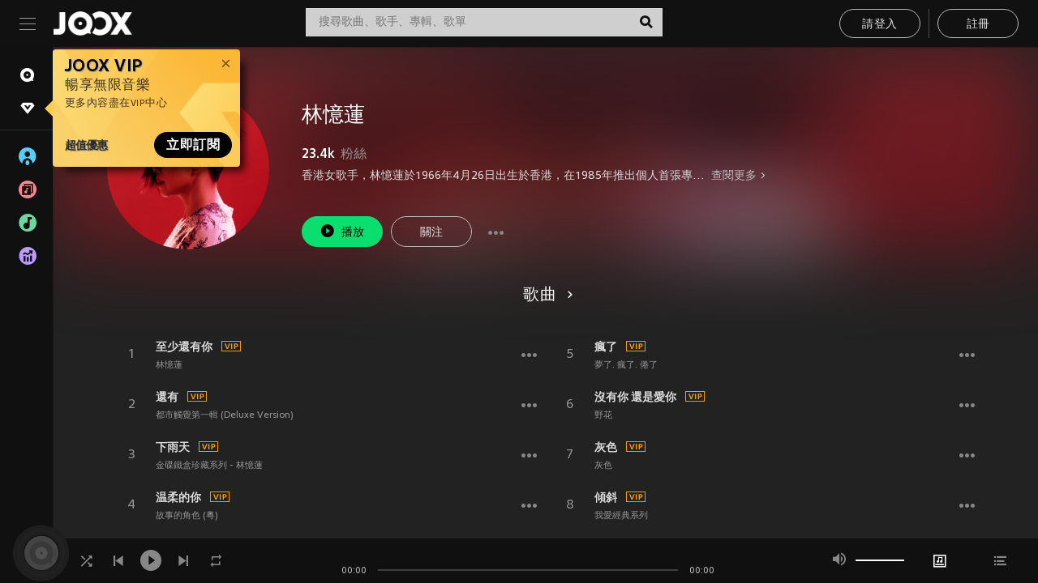

--- FILE ---
content_type: text/html; charset=utf-8
request_url: https://www.joox.com/hk/artist/W4L5PkRKE4zTXHCcDUQPdw==
body_size: 31124
content:
<!DOCTYPE html><html lang="zh-Hant" class="isDesktop"><head><title data-react-helmet="true">JOOX</title><link rel="dns-prefetch" href="https://static.joox.com"/><meta name="robots" content="index,follow"/><meta property="fb:app_id" content="715832828503252"/><meta name="google-site-verification" content="AFxvaw4pL_JpI891g48WyjxZb-IMT32Om60HDmp4H3Q"/><meta name="google-site-verification" content="jEa1xJzY2NY70h_234p8CWtoANSbSPR6kP_ALJ8PGBM"/><meta data-react-helmet="true" property="og:restrictions:country:allowed" content="CN"/><meta data-react-helmet="true" property="og:restrictions:country:allowed" content="TH"/><meta data-react-helmet="true" property="og:restrictions:country:allowed" content="MY"/><meta data-react-helmet="true" property="og:restrictions:country:allowed" content="IN"/><meta data-react-helmet="true" property="og:restrictions:country:allowed" content="ID"/><meta data-react-helmet="true" property="og:restrictions:country:allowed" content="HK"/><meta data-react-helmet="true" property="og:restrictions:country:allowed" content="TW"/><meta data-react-helmet="true" property="og:restrictions:country:allowed" content="MO"/><meta data-react-helmet="true" property="og:restrictions:country:allowed" content="SA"/><meta data-react-helmet="true" property="og:image" content="https://cache.api.joox.com/img/share/aHR0cHM6Ly9pbWFnZS5qb294LmNvbS9KT09YY292ZXIvMC9jZGQ0NGE1ZS1hODFiLTQ2NzItYmFhNy01NjA2N2I3YTJmOWQvMTAwMA==/1.jpg"/><meta data-react-helmet="true" property="og:title" content="JOOX"/><meta data-react-helmet="true" name="twitter:card" content="summary"/><meta data-react-helmet="true" name="twitter:site" content=""/><meta data-react-helmet="true" name="twitter:creator" content=""/><meta data-react-helmet="true" name="apple-mobile-web-app-title" content="JOOX"/><meta data-react-helmet="true" name="apple-mobile-web-app-status-bar-style" content="black"/><meta data-react-helmet="true" property="al:android:app_name" content="JOOX"/><meta data-react-helmet="true" property="al:android:package" content="com.tencent.ibg.joox"/><meta data-react-helmet="true" property="al:android:url" content="wemusic://www.joox.com?page=singer&amp;name=&amp;adtag=&amp;id=47&amp;title=%E6%9E%97%E6%86%B6%E8%93%AE&amp;from=html5page&amp;platform=other&amp;h_channel_main=facebook&amp;h_page_type=artist&amp;h_activity_id=W4L5PkRKE4zTXHCcDUQPdw%3D%3D"/><meta data-react-helmet="true" property="al:ios:app_name" content="JOOX"/><meta data-react-helmet="true" property="al:ios:app_store_id" content="914406371"/><meta data-react-helmet="true" property="al:ios:url" content="wemusic://www.joox.com?page=singer&amp;name=&amp;adtag=&amp;id=47&amp;title=%E6%9E%97%E6%86%B6%E8%93%AE&amp;h_channel_main=facebook&amp;h_page_type=artist&amp;h_activity_id=W4L5PkRKE4zTXHCcDUQPdw%3D%3D"/><link rel="manifest" href="https://static.joox.com/pc/prod/static/manifest_v1.json"/><link rel="shortcut icon" href="https://static.joox.com/pc/prod/static/favicon.ico"/><link rel="icon" sizes="192x192" href="https://static.joox.com/pc/prod/static/di/icons/icon-192x192.png"/><meta name="mobile-web-app-capable" content="yes"/><meta name="theme-color" content="#222222"/><link data-react-helmet="true" rel="canonical" href="https://www.joox.com/hk/artist/W4L5PkRKE4zTXHCcDUQPdw=="/><link data-react-helmet="true" rel="alternate" href="android-app://com.tencent.ibg.joox/wemusic/www.joox.com?page=singer&amp;id=47&amp;title=林憶蓮&amp;h_channel_main=appIndexing&amp;h_page_type=artist"/><link data-react-helmet="true" rel="alternate" href="https://www.joox.com/hk/artist/W4L5PkRKE4zTXHCcDUQPdw==" hrefLang="x-default"/><link data-react-helmet="true" rel="alternate" href="https://www.joox.com/hk/artist/W4L5PkRKE4zTXHCcDUQPdw==" hrefLang="zh-HK"/><link data-react-helmet="true" rel="alternate" href="https://www.joox.com/my-zh_cn/artist/W4L5PkRKE4zTXHCcDUQPdw==" hrefLang="zh-MY"/><link data-react-helmet="true" rel="alternate" href="https://www.joox.com/my-en/artist/W4L5PkRKE4zTXHCcDUQPdw==" hrefLang="en-MY"/><link data-react-helmet="true" rel="alternate" href="https://www.joox.com/my-ms/artist/W4L5PkRKE4zTXHCcDUQPdw==" hrefLang="ms-MY"/><link data-react-helmet="true" rel="alternate" href="https://www.joox.com/id/artist/W4L5PkRKE4zTXHCcDUQPdw==" hrefLang="id"/><link data-react-helmet="true" rel="alternate" href="https://www.joox.com/th/artist/W4L5PkRKE4zTXHCcDUQPdw==" hrefLang="th"/><link data-react-helmet="true" rel="alternate" href="https://www.joox.com/mo/artist/W4L5PkRKE4zTXHCcDUQPdw==" hrefLang="zh-MO"/><link data-react-helmet="true" rel="apple-touch-icon" sizes="192x192" href="https://static.joox.com/pc/prod/static/di/icons/icon-192x192.png"/><link data-react-helmet="true" rel="apple-touch-icon" sizes="512x512" href="https://static.joox.com/pc/prod/static/di/icons/icon-512x512.png"/><link data-react-helmet="true" rel="apple-touch-startup-image" href="https://static.joox.com/pc/prod/static/di/icons/icon-192x192.png"/><link data-react-helmet="true" rel="apple-touch-startup-image" href="https://static.joox.com/pc/prod/static/di/icons/icon-512x512.png" media="(device-width: 414px) and (device-height: 896px) and (-webkit-device-pixel-ratio: 3)"/><link data-react-helmet="true" rel="apple-touch-startup-image" href="https://static.joox.com/pc/prod/static/di/icons/icon-512x512.png" media="(device-width: 414px) and (device-height: 896px) and (-webkit-device-pixel-ratio: 2)"/><link data-react-helmet="true" rel="apple-touch-startup-image" href="https://static.joox.com/pc/prod/static/di/icons/icon-512x512.png" media="(device-width: 375px) and (device-height: 812px) and (-webkit-device-pixel-ratio: 3)"/><link data-react-helmet="true" rel="apple-touch-startup-image" href="https://static.joox.com/pc/prod/static/di/icons/icon-512x512.png" media="(device-width: 414px) and (device-height: 736px) and (-webkit-device-pixel-ratio: 3)"/><link data-react-helmet="true" rel="apple-touch-startup-image" href="https://static.joox.com/pc/prod/static/di/icons/icon-512x512.png" media="(device-width: 375px) and (device-height: 667px) and (-webkit-device-pixel-ratio: 2)"/><link data-react-helmet="true" rel="apple-touch-startup-image" href="https://static.joox.com/pc/prod/static/di/icons/icon-512x512.png" media="(device-width: 1024px) and (device-height: 1366px) and (-webkit-device-pixel-ratio: 2)"/><link data-react-helmet="true" rel="apple-touch-startup-image" href="https://static.joox.com/pc/prod/static/di/icons/icon-512x512.png" media="(device-width: 834px) and (device-height: 1194px) and (-webkit-device-pixel-ratio: 2)"/><link data-react-helmet="true" rel="apple-touch-startup-image" href="https://static.joox.com/pc/prod/static/di/icons/icon-512x512.png" media="(device-width: 834px) and (device-height: 1112px) and (-webkit-device-pixel-ratio: 2)"/><link data-react-helmet="true" rel="apple-touch-startup-image" href="https://static.joox.com/pc/prod/static/di/icons/icon-512x512.png" media="(device-width: 768px) and (device-height: 1024px) and (-webkit-device-pixel-ratio: 2)"/><link data-react-helmet="true" rel="preload" as="image" href="https://image.joox.com/JOOXcover/0/cdd44a5e-a81b-4672-baa7-56067b7a2f9d/300"/><style id="__jsx-2561151309">@font-face{font-family:'jooxInter';src:url(https://static.joox.com/pc/prod/static/fo/jooxInter-v130.eot);src:url(https://static.joox.com/pc/prod/static/fo/jooxInter-v130.eot) format('embedded-opentype'), url(https://static.joox.com/pc/prod/static/fo/jooxInter-v130.ttf) format('truetype'), url(https://static.joox.com/pc/prod/static/fo/jooxInter-v130.woff) format('woff'), url(https://static.joox.com/pc/prod/static/fo/jooxInter-v130.svg) format('svg');font-weight:normal;font-style:normal;font-display:block;}@font-face{font-family:'JOOX';src:url(https://static.joox.com/pc/prod/static/fo/JOOX.woff2) format('woff2'), url(https://static.joox.com/pc/prod/static/fo/JOOX.woff) format('woff');font-weight:400;font-style:normal;font-display:swap;}@font-face{font-family:'JOOX';src:url(https://static.joox.com/pc/prod/static/fo/JOOX-Medium.woff2) format('woff2'), url(https://static.joox.com/pc/prod/static/fo/JOOX-Medium.woff) format('woff');font-weight:500;font-style:bold;font-display:swap;}@font-face{font-family:'JOOX';src:url(https://static.joox.com/pc/prod/static/fo/JOOX-Bold.woff2) format('woff2'), url(https://static.joox.com/pc/prod/static/fo/JOOX-Bold.woff) format('woff');font-weight:700;font-style:bolder;font-display:swap;}@font-face{font-family:'JOOX-Brand';src:url(https://static.joox.com/pc/prod/static/fo/JOOX-Brand-Bold.woff2) format('woff2'), url(https://static.joox.com/pc/prod/static/fo/JOOX-Brand-Bold.woff) format('woff');font-weight:700;font-style:bolder;font-display:swap;}@font-face{font-family:'JOOX-Brand';src:url(https://static.joox.com/pc/prod/static/fo/JOOX-Brand-Regular.woff2) format('woff2'), url(https://static.joox.com/pc/prod/static/fo/JOOX-Brand-Regular.woff) format('woff');font-weight:400;font-style:normal;font-display:swap;}@font-face{font-family:'Pyidaungsu';src:url(https://static.joox.com/pc/prod/static/fo/Pyidaungsu-Regular.woff2) format('woff2'), url(https://static.joox.com/pc/prod/static/fo/Pyidaungsu-Regular.woff) format('woff');font-weight:400;font-style:normal;font-display:swap;}@font-face{font-family:'Pyidaungsu';src:url(https://static.joox.com/pc/prod/static/fo/Pyidaungsu-Bold.woff2) format('woff2'), url(https://static.joox.com/pc/prod/static/fo/Pyidaungsu-Bold.woff) format('woff');font-weight:700;font-style:bold;font-display:swap;}@font-face{font-family:Sukhumvit;src:url(https://static.joox.com/pc/prod/static/fo/sukhumvitreg.eot);src:url(https://static.joox.com/pc/prod/static/fo/sukhumvitreg.eot?) format('embedded-opentype'), url(https://static.joox.com/pc/prod/static/fo/sukhumvitreg.woff) format('woff'), url(https://static.joox.com/pc/prod/static/fo/sukhumvitreg.ttf) format('truetype'), url(https://static.joox.com/pc/prod/static/fo/sukhumvitreg.svg#svgFontName) format('svg');font-weight:400;font-style:normal;font-display:swap;}@font-face{font-family:Sukhumvit;src:url(https://static.joox.com/pc/prod/static/fo/sukhumvitbld.eot);src:url(https://static.joox.com/pc/prod/static/fo/sukhumvitbld.eot?) format('embedded-opentype'), url(https://static.joox.com/pc/prod/static/fo/sukhumvitbld.woff) format('woff'), url(https://static.joox.com/pc/prod/static/fo/sukhumvitbld.ttf) format('truetype'), url(https://static.joox.com/pc/prod/static/fo/sukhumvitbld.svg#svgFontName) format('svg');font-weight:700;font-style:normal;font-display:swap;}@font-face{font-family:'JOOXPlayer';src:url(https://static.joox.com/pc/prod/static/fo/JOOX.woff2) format('woff2'), url(https://static.joox.com/pc/prod/static/fo/JOOX.woff) format('woff');font-weight:400;font-style:normal;font-display:swap;}@font-face{font-family:'JOOXPlayer';src:url(https://static.joox.com/pc/prod/static/fo/JOOX-Medium.woff2) format('woff2'), url(https://static.joox.com/pc/prod/static/fo/JOOX-Medium.woff) format('woff');font-weight:500;font-style:bold;font-display:swap;}@font-face{font-family:'JOOXPlayer';src:url(https://static.joox.com/pc/prod/static/fo/JOOX-Bold.woff2) format('woff2'), url(https://static.joox.com/pc/prod/static/fo/JOOX-Bold.woff) format('woff');font-weight:700;font-style:bolder;font-display:swap;}@font-face{font-family:'jooxPlayerIcon';src:url(https://static.joox.com/pc/prod/static/fo/jooxPlayer.woff2) format('woff2'), url(https://static.joox.com/pc/prod/static/fo/jooxPlayer.woff) format('woff');font-weight:normal;font-style:normal;font-display:block;}@font-face{font-family:'JOOXPlayerSukhumvit';src:url(https://static.joox.com/pc/prod/static/fo/sukhumvitreg.woff2) format('woff2'), url(https://static.joox.com/pc/prod/static/fo/sukhumvitreg.woff) format('woff');font-weight:400;font-style:normal;}@font-face{font-family:'JOOXPlayerSukhumvit';src:url(https://static.joox.com/pc/prod/static/fo/sukhumvitbld.woff2) format('woff2'), url(https://static.joox.com/pc/prod/static/fo/sukhumvitbld.woff) format('woff');font-weight:700;font-style:normal;}.icon{font-family:'jooxInter' !important;speak:none;font-style:normal;font-weight:normal;font-variant:normal;text-transform:none;line-height:1;-webkit-font-smoothing:antialiased;-moz-osx-font-smoothing:grayscale;}</style><style id="__jsx-2865570372">#nprogress{pointer-events:none;}#nprogress .bar{background:#00ff77;position:fixed;z-index:9999;top:0;left:0;width:100%;height:2px;}#nprogress .peg{display:block;position:absolute;right:0;width:100px;height:100%;box-shadow:0 0 10px #29d,0 0 5px #29d;opacity:1;-webkit-transform:rotate(3deg) translate(0px,-4px);-ms-transform:rotate(3deg) translate(0px,-4px);-webkit-transform:rotate(3deg) translate(0px,-4px);-ms-transform:rotate(3deg) translate(0px,-4px);transform:rotate(3deg) translate(0px,-4px);}#nprogress .spinner{display:block;position:fixed;z-index:9999;top:15px;right:15px;}#nprogress .spinner-icon{width:18px;height:18px;box-sizing:border-box;border:solid 2px transparent;border-top-color:#29d;border-left-color:#29d;border-radius:50%;-webkit-animation:nprogress-spinner 400ms linear infinite;-webkit-animation:nprogress-spinner 400ms linear infinite;animation:nprogress-spinner 400ms linear infinite;}.nprogress-custom-parent{overflow:hidden;position:relative;}.nprogress-custom-parent #nprogress .spinner,.nprogress-custom-parent #nprogress .bar{position:absolute;}@-webkit-keyframes nprogress-spinner{0%{-webkit-transform:rotate(0deg);}100%{-webkit-transform:rotate(360deg);}}@-webkit-keyframes nprogress-spinner{0%{-webkit-transform:rotate(0deg);-ms-transform:rotate(0deg);transform:rotate(0deg);}100%{-webkit-transform:rotate(360deg);-ms-transform:rotate(360deg);transform:rotate(360deg);}}@keyframes nprogress-spinner{0%{-webkit-transform:rotate(0deg);-ms-transform:rotate(0deg);transform:rotate(0deg);}100%{-webkit-transform:rotate(360deg);-ms-transform:rotate(360deg);transform:rotate(360deg);}}</style><style id="__jsx-2288571016">.TopSnackBar.jsx-2288571016{width:100%;}.TopSnackBar-active.jsx-2288571016{-webkit-transition:all 400ms cubic-bezier(0.4,0,0.6,1);transition:all 400ms cubic-bezier(0.4,0,0.6,1);}.TopSnackBar-enter.jsx-2288571016{opacity:0.5;-webkit-transform:translate3d(calc(100% + 568px),0,0);-ms-transform:translate3d(calc(100% + 568px),0,0);transform:translate3d(calc(100% + 568px),0,0);}</style><style id="__jsx-2210511138">.Search.jsx-2210511138{position:relative;max-width:440px;width:100%;margin:0 20px;}.inputSearch.jsx-2210511138{background:rgba(255,255,255,0.8);display:block;height:35px;width:100%;border:0;padding:0 55px 0 15px;padding-right:40px;font-size: 0.875rem ;;color:#4a4a4a;text-align:left;outline:none;position:relative;border:1px solid rgba(255,255,255,0.1);}.inputSearch.jsx-2210511138:focus{outline:none;border:1px solid #09de6e;}.btnSearch.jsx-2210511138{display:block;background:transparent;position:absolute;border:0;top:-1px;right:0;width:40px;height:35px;outline:none;padding:2px 0 0;color:#111111;text-align:center;line-height:30px;;}.icon.jsx-2210511138{font-size: 1.25rem ;;vertical-align:middle;}.btnLogin > div{margin-left:6px;}.autoSuggest.jsx-2210511138{display:block;font-size: 0.8125rem ;;background-color:#000;box-shadow:0 6px 9px 0 rgba(0,0,0,0.5);width:100%;height:380px;position:absolute;top:35px;z-index:10;}</style><style id="__jsx-436437380">.scrollarea-content{margin:0;padding:0;overflow:hidden;position:relative;}.scrollarea-content:focus{outline:0;}.scrollarea{position:relative;overflow:hidden;}.scrollarea .scrollbar-container{position:absolute;background:none;opacity:0;z-index:0;-webkit-transition:opacity 200ms ease;transition:opacity 200ms ease;}.scrollarea .scrollbar-container.vertical{width:8px;height:100%;right:0;top:0;background-color:transparent;opacity:0;padding:0;z-index:10;}.scrollarea .scrollbar-container.vertical .scrollbar{width:6px;height:20px;background:#333333;margin-left:0;border-radius:8px;}.scrollarea:hover .scrollbar-container{opacity:1;}</style><style id="__jsx-2607319108">.MainBtnWrap.jsx-2607319108{display:inline-block;}.mainButton.jsx-2607319108{display:inline-block;background:#09de6e;font-size: 0.875rem ;;color:#000;font-weight:500;line-height:1.8;-webkit-letter-spacing:0.41px;-moz-letter-spacing:0.41px;-ms-letter-spacing:0.41px;letter-spacing:0.41px;text-align:center;min-width:100px;height:38px;border:1px solid #09de6e;border-radius:20px;padding:7px 20px 5px;cursor:pointer;outline:none;-webkit-transition:all 0.35s;transition:all 0.35s;white-space:pre;}.isMobile .mainButton.jsx-2607319108{font-size: 1rem ;;height:40px;padding:4px 20px;line-height:33px;}.isDesktop .mainButton.jsx-2607319108:hover{background:#53e89a;border-color:#53e89a;}.secondary.jsx-2607319108{background:transparent;border-color:#bcbcbc;color:#e5e5e5;}.isDesktop .mainButton.secondary.jsx-2607319108:hover{background:#fff;border-color:#fff;color:#000;}.isMobile .mainButton.secondary.jsx-2607319108{line-height:34px;}.isMobile .mainButton.secondary.active.jsx-2607319108{border-color:#fff;color:#fff;}.tertiary.jsx-2607319108{background:#fff;border-color:#fff;color:#000;}.isDesktop .mainButton.tertiary.jsx-2607319108:hover{background:transparent;border-color:#fff;color:#e5e5e5;}.isMobile .mainButton.tertiary.jsx-2607319108{line-height:34px;}.isMobile .mainButton.tertiary.active.jsx-2607319108{background:#fff;border-color:#fff;color:#000;}.warning.jsx-2607319108{border-color:#f00;background:#f00;}.isDesktop .mainButton.warning.jsx-2607319108:hover{background:#b30000;border-color:#b30000;}.mainButton.loading.jsx-2607319108{pointer-events:none;color:#555;}.mainButton.jsx-2607319108 .icon{font-size: 1.4em ;;vertical-align:middle;position:relative;top:-2px;margin-right:3px;}.mainButton.jsx-2607319108 .icon--download{top:0;margin-right:3px;}.isMobile .mainButton.jsx-2607319108 .icon{font-size: 1.2em ;;}.mainButton[disabled].jsx-2607319108,.mainButton[disabled].jsx-2607319108:hover{background:#9e9e9e !important;cursor:default !important;border-color:#bcbcbc !important;}.isMobile .mainButton.jsx-2607319108 img{position:relative;top:-1px;}.isDesktop .MainBtnWrap.jsx-2607319108 img{text-align:center;width:30px;position:relative;top:-1px;margin-left:5px;}.mainLayoutSize.jsx-2607319108{height:36px;line-height:1.75;}</style><style id="__jsx-2200604574">.btnClose.jsx-2200604574{position:absolute;right:10px;top:10px;background:transparent;border:0;outline:0;color:#a6a6a6;cursor:pointer;font-size: 1.3em ;;padding:0;}.btnClose.jsx-2200604574:hover{color:#fff;}</style><style id="__jsx-2151956263">.MainHeader.jsx-2151956263{background-color:#111111;box-shadow:0 1px 1px 0 rgba(0,0,0,0.2);height:58px;padding:10px 24px;display:-webkit-box;display:-webkit-flex;display:-ms-flexbox;display:flex;-webkit-flex-direction:row;-ms-flex-direction:row;flex-direction:row;-webkit-box-pack:justify;-webkit-justify-content:space-between;-ms-flex-pack:justify;justify-content:space-between;}.MainHeader.jsx-2151956263>div.jsx-2151956263{display:-webkit-box;display:-webkit-flex;display:-ms-flexbox;display:flex;-webkit-align-items:center;-webkit-box-align:center;-ms-flex-align:center;align-items:center;}.logo.jsx-2151956263 a.jsx-2151956263{display:block;height:100%;}.logo.jsx-2151956263{display:block;width:100px;height:30px;background-image:url(https://static.joox.com/pc/prod/static/di/MainHeader/joox-logo01.png);background-repeat:no-repeat;background-size:contain;background-position:center;}.logo.jsx-2151956263 span.jsx-2151956263{display:block;
    text-indent: 1000em;
    white-space: nowrap;
    overflow: hidden;
  ;}.btnMenu.jsx-2151956263{background:transparent;border:0;position:relative;display:block;width:20px;height:15px;margin-right:20px;padding:0;position:relative;top:0;outline:none;cursor:pointer;}@media (max-width:1399px){.btnMenu.btnMenuLg.jsx-2151956263{display:none;}}@media (min-width:1400px){.btnMenu.btnMenuSm.jsx-2151956263{display:none;}}.onPress.jsx-2151956263{-webkit-transform:translate3d(0,0,0);-ms-transform:translate3d(0,0,0);transform:translate3d(0,0,0);}.onPress.jsx-2151956263:after{content:'';display:block;position:absolute;width:100%;height:100%;top:0;left:0;pointer-events:none;background-image:radial-gradient( circle, #fff 10%, transparent 10.01% );background-repeat:no-repeat;background-position:50%;-webkit-transform:scale(14,14);-ms-transform:scale(14,14);transform:scale(14,14);opacity:0;-webkit-transition:-webkit-transform 0.3s, opacity 1s;-webkit-transition:transform 0.3s, opacity 1s;transition:transform 0.3s, opacity 1s;}.onPress.jsx-2151956263:active.jsx-2151956263:after{-webkit-transform:scale(0,0);-ms-transform:scale(0,0);transform:scale(0,0);opacity:0.15;-webkit-transition:0s;transition:0s;}.btnMenu.jsx-2151956263>span.jsx-2151956263{background:#9b9b9b;display:block;position:absolute;z-index:2;width:20px;height:1px;-webkit-transition:0.4s;transition:0.4s;}.btnMenu.jsx-2151956263 .one.jsx-2151956263{top:0;}.btnMenu.jsx-2151956263 .two.jsx-2151956263{top:7px;}.btnMenu.jsx-2151956263 .three.jsx-2151956263{top:14px;}.user.jsx-2151956263{position:relative;border-left:1px solid #4a4a4a;padding-left:20px;padding-right:45px;max-width:220px;width:100%;margin-left:10px;}@media (max-width:600px){.user.jsx-2151956263{max-width:100%;}}.user.jsx-2151956263 a.jsx-2151956263{display:block;color:#bcbcbc;}.user.jsx-2151956263 a.jsx-2151956263:hover{color:#fff;}.avatarWrap.jsx-2151956263{cursor:pointer;}.user.jsx-2151956263 .rezyImageFrame{width:32px;height:32px;display:inline-block;vertical-align:middle;margin-right:10px;}.user.jsx-2151956263 .avatar{width:32px;height:32px;display:inline-block;border-radius:50%;min-width:32px;}.user.jsx-2151956263 img.status.jsx-2151956263{position:absolute;right:52px;top:16px;}.name.jsx-2151956263{display:inline-block;
    white-space: nowrap;
    overflow: hidden;
    text-overflow: ellipsis;
  ;max-width:80px;margin-right:5px;vertical-align:middle;line-height:38px;}@media (max-width:600px){.avatar.jsx-2151956263{display:none;}.user.jsx-2151956263 .rezyImageFrame{display:none;}}.status.jsx-2151956263{max-width:20px;vertical-align:middle;}.user.jsx-2151956263 img.status.vvip.jsx-2151956263{top:10px;}.btnUserCollapsed.jsx-2151956263{font-size: 0.9375rem ;;display:inline-block;background:transparent;color:#fff;line-height:0;border:0;outline:none;cursor:pointer;padding:12px 15px;position:absolute;top:0;right:0;}.nav.jsx-2151956263{margin-left:15px;}.btnLogin.jsx-2151956263 small.jsx-2151956263{font-size: 1em ;;margin:0 10px;}.btnLogin.jsx-2151956263 .MainBtnWrap + .MainBtnWrap{border-left:1px solid #4a4a4a;padding-left:10px;margin-left:10px;}.btnLogin.jsx-2151956263 .registerBtn{border:none;padding:unset;}.btnLogin.jsx-2151956263 a.jsx-2151956263{-webkit-text-decoration:underline;text-decoration:underline;display:inline-block;}.NewYear2021 .MainHeader.jsx-2151956263{background-image:url(https://static.joox.com/pc/prod/static/di/theme/newyear2021/img_desktop.jpg);background-repeat:no-repeat;background-position:center;}.MainHeader.jsx-2151956263 .btn--upload{margin-right:12px;padding:7px 12px 5px;display:-webkit-inline-box;display:-webkit-inline-flex;display:-ms-inline-flexbox;display:inline-flex;-webkit-align-items:center;-webkit-box-align:center;-ms-flex-align:center;align-items:center;}.MainHeader.jsx-2151956263 .btn--upload .icon--add-to-queue{font-size:1.1em;top:-2px;}.MainHeader.jsx-2151956263 .btn--download{padding:7px 12px 5px;border-color:#09de6e;color:#09de6e;margin-left:12px;}.MainHeader.jsx-2151956263 .btn--download .icon--add-to-queue{font-size:1em;top:-1px;left:-1px;}</style><style id="__jsx-3495596807">button.useApp.useApp.jsx-3495596807{background-color:#09de6e;font-size: 0.8125rem ;;color:#111;font-weight:600;text-transform:uppercase;text-align:center;line-height:1.8;width:auto;height:28px;padding:0 12px;border-radius:20px;position:relative;top:50%;right:8px;-webkit-transform:translateY(-50%);-ms-transform:translateY(-50%);transform:translateY(-50%);-webkit-animation:bgEffect-jsx-3495596807 1.8s ease-in-out infinite;animation:bgEffect-jsx-3495596807 1.8s ease-in-out infinite;}.MainBtnWrap .useApp{background-color:#09de6e;color:#111;-webkit-animation:bgEffect-jsx-3495596807 1.8s ease-in-out infinite;animation:bgEffect-jsx-3495596807 1.8s ease-in-out infinite;}@-webkit-keyframes bgEffect-jsx-3495596807{0%,100%{background:rgba(69,222,110,0.9);box-shadow:0 0 0 #09de6e;}50%{background:rgba(69,222,110,1);text-shadow:1px 1px 3px rgba(255,255,255,0.8), -1px -1px 3px rgba(255,255,255,0.8);box-shadow:0 0 6px 1px #09de6e;}}@keyframes bgEffect-jsx-3495596807{0%,100%{background:rgba(69,222,110,0.9);box-shadow:0 0 0 #09de6e;}50%{background:rgba(69,222,110,1);text-shadow:1px 1px 3px rgba(255,255,255,0.8), -1px -1px 3px rgba(255,255,255,0.8);box-shadow:0 0 6px 1px #09de6e;}}</style><style id="__jsx-2658589646">.NavItems.jsx-2658589646{display:block;position:relative;margin:10px 0;}.NavItems.jsx-2658589646 a.jsx-2658589646{display:block;position:relative;font-size: 0.875rem ;;font-weight:700;-webkit-letter-spacing:0.35px;-moz-letter-spacing:0.35px;-ms-letter-spacing:0.35px;letter-spacing:0.35px;text-transform:uppercase;color:#fff;width:100%;z-index:5;padding:8px 0 4px 35px;min-height:31px;line-height:1.2;}.NavItems.jsx-2658589646:hover a.jsx-2658589646,.NavItems.active.jsx-2658589646 a.jsx-2658589646{color:#09de6e;}.NavItems.jsx-2658589646:hover.jsx-2658589646::before,.NavItems.active.jsx-2658589646::before{content:'';width:3px;height:22px;background:#09de6e;position:absolute;top:4px;left:-22px;z-index:2;-webkit-transition:background .2s;transition:background .2s;}.icon.jsx-2658589646{font-size: 1.7em ;;position:absolute;left:0;top:3px;}.NavItems.jsx-2658589646 a.jsx-2658589646:hover .title.jsx-2658589646{display:block;}.title.jsx-2658589646{display:none;position:absolute;left:34px;top:2px;background-color:#ffffff;border-radius:1px;height:25px;opacity:0.8;padding:2px 7px;line-height:25px;color:#000;white-space:nowrap;}.showTooltip.jsx-2658589646 .NavItems.user.jsx-2658589646 a.jsx-2658589646 .title.jsx-2658589646,.showTooltip.jsx-2658589646 .NavItems.vip.jsx-2658589646 a.jsx-2658589646 .title.jsx-2658589646{display:none;}</style><style id="__jsx-1863094431">.BrowseTitle.jsx-1863094431{font-size: 0.75rem ;;font-weight:500;line-height:2.1;color:#bcbcbc;}.BrowseItems.jsx-1863094431{position:relative;display:-webkit-box;display:-webkit-flex;display:-ms-flexbox;display:flex;margin:17px 0;-webkit-flex-direction:column;-ms-flex-direction:column;flex-direction:column;}.BrowseItems.isMinified.jsx-1863094431:first-child{margin-top:10px;}.BrowseItems.jsx-1863094431 a.jsx-1863094431{position:relative;z-index:5;display:-webkit-box;display:-webkit-flex;display:-ms-flexbox;display:flex;-webkit-align-items:center;-webkit-box-align:center;-ms-flex-align:center;align-items:center;position:relative;color:#bcbcbc;-webkit-transition:color .2s;transition:color .2s;}.BrowseItems.jsx-1863094431 .icon.jsx-1863094431{font-size: 1.875rem ;;width:24px;height:24px;margin-right:15px;display:-webkit-box;display:-webkit-flex;display:-ms-flexbox;display:flex;-webkit-align-items:center;-webkit-box-align:center;-ms-flex-align:center;align-items:center;-webkit-box-pack:center;-webkit-justify-content:center;-ms-flex-pack:center;justify-content:center;}.BrowseItems.jsx-1863094431 .Artists.jsx-1863094431:before{color:#56cef8;}.BrowseItems.jsx-1863094431 .Albums.jsx-1863094431:before{color:#fd8791;}.BrowseItems.jsx-1863094431 .Playlists.jsx-1863094431:before{color:#6cd7a1;}.BrowseItems.jsx-1863094431 .Charts.jsx-1863094431:before{color:#ba9cfc;}.BrowseItems.jsx-1863094431 .Radio.jsx-1863094431:before{color:#fec18c;}.BrowseItems.jsx-1863094431 .Video.jsx-1863094431:before{color:#ef3c5a;}.BrowseItems.jsx-1863094431 .MusicColumn.jsx-1863094431{background-color:#646464;font-size: 0.75rem ;;}.BrowseItems.jsx-1863094431 .icon.jsx-1863094431:before{display:block;font-style:normal !important;}.name.jsx-1863094431{font-size: 0.875rem ;;line-height:1.4;margin-top:1px;}.isMinified.jsx-1863094431 .name.jsx-1863094431{display:none;position:absolute;left:34px;top:0;background-color:#ffffff;border-radius:1px;height:25px;opacity:0.8;padding:2px 7px;line-height:25px;color:#000;white-space:nowrap;}.BrowseItems.isMinified.jsx-1863094431 a.jsx-1863094431:hover .name.jsx-1863094431{display:block;}.BrowseItems.jsx-1863094431:hover a.jsx-1863094431,.BrowseItems.active.jsx-1863094431 a.jsx-1863094431{color:#09de6e;position:relative;}.BrowseItems.jsx-1863094431:hover.jsx-1863094431::before,.BrowseItems.active.jsx-1863094431::before{content:'';width:3px;height:22px;background:#09de6e;position:absolute;top:1px;left:-22px;z-index:2;-webkit-transition:background .2s;transition:background .2s;}</style><style id="__jsx-289687628">button.jsx-289687628{background:transparent;border:0;outline:0;padding:0;color:#bcbcbc;display:block;width:100%;cursor:pointer;text-align:left;position:relative;}.isMobile button.jsx-289687628{color:#fff;}button.jsx-289687628:focus{outline:none;border:none;}a.jsx-289687628{position:relative;display:block;cursor:pointer;}.isMobile a.jsx-289687628{color:#fff;height:40px;line-height:40px;}.isDesktop a.jsx-289687628:hover{color:#fff;}.lang.jsx-289687628 i.jsx-289687628,button.jsx-289687628 i.jsx-289687628{position:absolute;right:0;-webkit-transition:all 0.5s;transition:all 0.5s;}li.jsx-289687628 .lang.jsx-289687628 i.jsx-289687628{top:4px;}.isMobile a.jsx-289687628 i.jsx-289687628,.isMobile button.jsx-289687628 i.jsx-289687628{top:1px;}.isMobile li.jsx-289687628 .current.jsx-289687628 i.jsx-289687628{top:10px;}button.current.jsx-289687628{cursor:default;}.collapsed.jsx-289687628{-webkit-transform:rotate(180deg);-ms-transform:rotate(180deg);transform:rotate(180deg);}.lang.jsx-289687628{font-size: 0.8125rem ;;}.lang.jsx-289687628 i.jsx-289687628{display:none;font-size: 1.2em ;;}.current.jsx-289687628 i.jsx-289687628{display:block;}span.jsx-289687628{float:right;}.isDesktop .current.jsx-289687628:hover{color:#53e89a;-webkit-transition:color .2s;transition:color .2s;}.current.jsx-289687628,.isMobile .current.jsx-289687628{color:#09de6e;}.isMobile .current.jsx-289687628{margin-right:25px;}ul.jsx-289687628{position:relative;background:#000;padding:15px 20px 5px 35px;width:calc(100% + 45px);left:-25px;right:-25px;margin-top:10px;}.isMobile ul.jsx-289687628{margin-top:5px;}li.jsx-289687628{margin-bottom:10px;}</style><style id="__jsx-3398449099">.AboutJoox.jsx-3398449099{color:#ccc;margin:15px 0;-webkit-transition:color .2s;transition:color .2s;}.About.jsx-3398449099{font-size: 0.875rem ;;line-height:2;}.About.jsx-3398449099 .Items.jsx-3398449099{margin:10px 0;}.About.jsx-3398449099 .Items.jsx-3398449099 a.jsx-3398449099{color:#bcbcbc;cursor:pointer;}.About.jsx-3398449099 .Items.jsx-3398449099 .Ln.jsx-3398449099{float:right;color:#09de6e;}.About.jsx-3398449099 .Items.jsx-3398449099:hover,.About.jsx-3398449099 .Items.jsx-3398449099 a.jsx-3398449099:hover{color:#fff;}.Social.jsx-3398449099{margin-top:20px;}.Social.jsx-3398449099 .Items.jsx-3398449099{font-size: 1.375rem ;;color:#bcbcbc;margin-right:16px;-webkit-transition:color .2s;transition:color .2s;}.Social.jsx-3398449099 .Items.jsx-3398449099:hover{color:#fff;}.Social.jsx-3398449099 .Items.jsx-3398449099 .icon--youtube.jsx-3398449099{font-size: 1.5rem ;;}</style><style id="__jsx-2041756047">.TermCopyright.jsx-2041756047{font-size: 0.75rem ;;color:#b5b5b5;line-height:1.6;}.TermCopyright.jsx-2041756047 a.jsx-2041756047{color:#959595;-webkit-transition:color .2s;transition:color .2s;}.Terms.jsx-2041756047{margin-bottom:15px;}.Terms.jsx-2041756047 a.jsx-2041756047{display:block;margin-right:10px;}.Terms.jsx-2041756047 a.jsx-2041756047:hover{color:#fff;}.Copyright.jsx-2041756047{margin-bottom:15px;}</style><style id="__jsx-2260554912">.CustomScrollbars{position:relative;width:100%;overflow:auto;}.CustomScrollbars::-webkit-scrollbar{width:6px;height:6px;}.CustomScrollbars::-webkit-scrollbar-track{background:rgba(0,0,0,0.1);border-radius:6px;}.CustomScrollbars::-webkit-scrollbar-thumb{background:#333333;border-radius:6px;}.CustomScrollbars::-webkit-scrollbar-thumb:hover{background:#555;}</style><style id="__jsx-751721742">.MainSidebar.jsx-751721742{width:220px;}.MainSidebar.jsx-751721742 .Box.jsx-751721742{padding:10px 20px 0 22px;border-bottom:1px solid rgba(151,151,151,0.2);margin-bottom:10px;}.MainSidebar.jsx-751721742 .Box.jsx-751721742:nth-last-child(1){border-bottom:0;}.smCollapsed .MainSidebar.jsx-751721742 .ScrollbarsCustom-Track{display:none;}</style><style id="__jsx-1025655564">.NavItems.jsx-1025655564{display:block;position:relative;margin:10px 0;}.NavItems.jsx-1025655564 a.jsx-1025655564{display:block;position:relative;font-size: 0.875rem ;;font-weight:700;-webkit-letter-spacing:0.35px;-moz-letter-spacing:0.35px;-ms-letter-spacing:0.35px;letter-spacing:0.35px;text-transform:uppercase;color:#fff;width:100%;z-index:5;padding:0;min-height:31px;line-height:1.2;}.NavItems.jsx-1025655564:hover a.jsx-1025655564,.NavItems.active.jsx-1025655564 a.jsx-1025655564{color:#09de6e;}.NavItems.jsx-1025655564:hover.jsx-1025655564::before,.NavItems.active.jsx-1025655564::before{content:'';width:3px;height:22px;background:#09de6e;position:absolute;top:4px;left:-22px;z-index:2;-webkit-transition:background .2s;transition:background .2s;}.icon.jsx-1025655564{font-size: 1.7em ;;position:absolute;left:0;top:3px;}.NavItems.jsx-1025655564 a.jsx-1025655564:hover .title.jsx-1025655564{display:block;}.title.jsx-1025655564{display:none;position:absolute;left:34px;top:2px;background-color:#ffffff;border-radius:1px;height:25px;opacity:0.8;padding:2px 7px;line-height:25px;color:#000;white-space:nowrap;}.showTooltip.jsx-1025655564 .NavItems.user.jsx-1025655564 a.jsx-1025655564 .title.jsx-1025655564,.showTooltip.jsx-1025655564 .NavItems.vip.jsx-1025655564 a.jsx-1025655564 .title.jsx-1025655564{display:none;}</style><style id="__jsx-280012110">.MiniSidebar.jsx-280012110{width:65px;}.MiniSidebar.jsx-280012110 .Box.jsx-280012110{padding:10px 0 0 22px;border-bottom:1px solid rgba(151,151,151,0.2);}.MiniSidebar.jsx-280012110 .Box.jsx-280012110:nth-last-child(1){border-bottom:0;}</style><style id="__jsx-341176200">.rezyImageFrame.jsx-341176200{font-size:0;height:100%;}</style><style id="__jsx-489341288">button.jsx-489341288{color:#878787;background:transparent;outline:none;border:none;cursor:pointer;display:inline-block;padding:0;text-align:center;-webkit-transition:color .2s;transition:color .2s;width:40px;height:40px;position:relative;}button.jsx-489341288:hover{color:#fff;}button.nohover.jsx-489341288:hover{color:#878787;}button.jsx-489341288:disabled{cursor:default;}.active.jsx-489341288{color:#fff !important;}.active.jsx-489341288:disabled{color:#3f3f3f !important;}button.jsx-489341288:focus{outline:none;border:none;}i.jsx-489341288{font-size: 2em ;;vertical-align:middle;}button.jsx-489341288 .icon--pause1{color:#fff;}button.jsx-489341288:disabled{color:#3f3f3f;;}</style><style id="__jsx-2380132195">.BtnIconWrap.jsx-2380132195{display:inline-block;position:relative;}.moreBubble.jsx-2380132195{background:#fff;position:absolute;left: 0; top: 40px; width:195px;padding:15px;z-index:10;}.BtnIconWrap.jsx-2380132195 .icon--share{position:relative;top:2px;}</style><style id="__jsx-231771041">.TopSectionProfile.jsx-231771041{display:-webkit-box;display:-webkit-flex;display:-ms-flexbox;display:flex;margin-top:30px;}.ImageColumn.jsx-231771041{max-width:200px;-webkit-flex:0 0 200px;-ms-flex:0 0 200px;flex:0 0 200px;}.imgWrap.jsx-231771041{position:relative;border-radius:50%;overflow:hidden;}.imgWrap.jsx-231771041:before{content:'';display:block;padding-top:100%;}.imgWrap.jsx-231771041 img{object-fit:cover;position:absolute;top:0;left:0;width:100%;height:100%;}.DetailColumn.jsx-231771041{padding-left:40px;}.DetailColumnHeader.jsx-231771041{margin-bottom:5px;}.DetailColumnHeader.jsx-231771041 .title.jsx-231771041{font-size: 1.625rem ;;font-weight:500;}.DetailColumnContent.jsx-231771041{font-size: 0.875rem ;;line-height:1.6;margin-bottom:30px;}.DetailColumnButtons.jsx-231771041 .MainBtnWrap{margin-right:10px;}</style><style id="__jsx-1801409474">.SectionWrap.jsx-1801409474{margin-bottom:40px;}.isMobile .mobileScrollRow.jsx-1801409474 .row{overflow-x:scroll;overflow-y:hidden;display:-webkit-box;display:-webkit-flex;display:-ms-flexbox;display:flex;-webkit-flex-wrap:nowrap;-ms-flex-wrap:nowrap;flex-wrap:nowrap;}.isMobile .mobileScrollRow.jsx-1801409474 .col{max-width:40%;-webkit-flex:0 0 40%;-ms-flex:0 0 40%;flex:0 0 40%;}</style><style id="__jsx-3590354699">.subTitle.jsx-3590354699{font-size: 1rem ;;color:#959595;font-weight:500;}.isMobile .subTitle.jsx-3590354699{font-size: 0.875rem ;;}.subTitle.jsx-3590354699 b.jsx-3590354699{color:#fff;font-weight:500;margin-right:3px;}.readMore.jsx-3590354699{display:inline-block;color:#bcbcbc;cursor:pointer;-webkit-transition:color .2s;transition:color .2s;position:relative;top:-8px;margin-left:5px;}.readMore.jsx-3590354699:hover,.readMore.jsx-3590354699:focus{color:#fff;}.readMore.jsx-3590354699 i.jsx-3590354699{font-size: 0.625rem ;;}.description.jsx-3590354699{display:inline-block;
    white-space: nowrap;
    overflow: hidden;
    text-overflow: ellipsis;
  ;max-width:500px;color:#dcdbdb;}@media (max-width:1023px){.description.jsx-3590354699{max-width:420px;}}.allTracks.jsx-3590354699{font-size: 1.375rem ;;font-weight:500;text-align:center;line-height:1.7;display:block;color:#fff;-webkit-letter-spacing:0.82px;-moz-letter-spacing:0.82px;-ms-letter-spacing:0.82px;letter-spacing:0.82px;margin:25px 0 0;width:100%;}.allTracks.jsx-3590354699 i.jsx-3590354699{font-size: 0.8em ;;vertical-align:-1px;}</style><style id="__jsx-3682409712">.DescItem.jsx-3682409712 a{color:#959595;font-size: 0.8125rem ;;height:100%;display:inline-block;}.isDesktop .DescItem.jsx-3682409712 a:hover{color:#fff;}.isMobile .DescItem.jsx-3682409712 a{line-height:2;}.sectionTitle.jsx-3682409712{margin:25px 0;}.title.jsx-3682409712{font-size: 1.25rem ;;font-weight:500;text-align:center;line-height:1.7;display:block;color:#fff;-webkit-letter-spacing:0.82px;-moz-letter-spacing:0.82px;-ms-letter-spacing:0.82px;letter-spacing:0.82px;-webkit-transition:color 0.35s;transition:color 0.35s;margin:0;}.isMobile .sectionTitle.jsx-3682409712{margin:0 0 20px;}.small.jsx-3682409712{font-size: 0.875rem ;;margin:10px 0;}.sectionTitle.jsx-3682409712>span.jsx-3682409712,.sectionTitle.jsx-3682409712>a.jsx-3682409712{text-transform:none;color:#fff;}.icon.jsx-3682409712{font-size: 0.6em ;;position:relative;left:10px;top:-1px;-webkit-transition:all 0.3s linear;transition:all 0.3s linear;}.isDesktop .sectionTitle.jsx-3682409712 a.jsx-3682409712:hover{color:#09de6e;}.isDesktop .sectionTitle.jsx-3682409712 a.jsx-3682409712:hover .icon.jsx-3682409712{left:15px;color:#09de6e;}.subTitle.jsx-3682409712{font-size: 0.8125rem ;;display:block;color:#bcbcbc;-webkit-letter-spacing:0;-moz-letter-spacing:0;-ms-letter-spacing:0;letter-spacing:0;margin:5px 0;position:relative;text-align:center;}.subTitle.jsx-3682409712 a{color:#bcbcbc;-webkit-transition:color .2s;transition:color .2s;}.isDesktop .subTitle.jsx-3682409712 a.jsx-3682409712:hover{color:#fff;}</style><style id="__jsx-504643907">.isMobile .subTitle.jsx-504643907{padding:5px 20px 0;margin-top:0;}.subTitle.collapsed.jsx-504643907{max-width:690px;padding:5px 50px 0 20px;overflow:hidden;
    white-space: nowrap;
    overflow: hidden;
    text-overflow: ellipsis;
  ;}.lang-en .subTitle.collapsed.jsx-504643907{max-width:660px;padding:5px 80px 0 20px;}.isMobile .subTitle.collapsed.jsx-504643907{padding:5px 70px 0 20px;}.isMobile .lang-en .subTitle.collapsed.jsx-504643907{padding:5px 95px 0 20px;}.readMore.jsx-504643907{font-size: 1em ;;display:inline-block;cursor:pointer;color:#bcbcbc;-webkit-transition:color .2s;transition:color .2s;}.collapsed.jsx-504643907 .readMore.jsx-504643907{position:absolute;right:0;bottom:0;}.isMobile .collapsed.jsx-504643907 .readMore.jsx-504643907{right:15px;bottom:3px;}.isDesktop .readMore.jsx-504643907:hover,.isDesktop .readMore.jsx-504643907:focus{color:#fff;}.readMore.jsx-504643907 i.jsx-504643907{font-size: 0.625rem ;;position:static;}</style><style id="__jsx-1439626454">.SongListCount.jsx-1439626454{text-align:center;}.bars.jsx-1439626454{width:18px;position:relative;margin:10px auto 0;}.bar.jsx-1439626454{background:#fff;bottom:0;height:30px;position:absolute;width:3px;-webkit-animation:sound-jsx-1439626454 0ms -800ms linear infinite alternate;animation:sound-jsx-1439626454 0ms -800ms linear infinite alternate;}@-webkit-keyframes sound-jsx-1439626454{0%{opacity:0.35;height:3px;}100%{opacity:1;height:13px;}}@keyframes sound-jsx-1439626454{0%{opacity:0.35;height:3px;}100%{opacity:1;height:13px;}}.bar.jsx-1439626454:nth-child(1){left:1px;-webkit-animation-duration:474ms;animation-duration:474ms;}.bar.jsx-1439626454:nth-child(2){left:5px;-webkit-animation-duration:433ms;animation-duration:433ms;}.bar.jsx-1439626454:nth-child(3){left:9px;-webkit-animation-duration:407ms;animation-duration:407ms;}.bar.jsx-1439626454:nth-child(4){left:13px;-webkit-animation-duration:458ms;animation-duration:458ms;}.isDesktop .SongListItem:hover .bars.jsx-1439626454,.isDesktop .SongListItem:hover .count.jsx-1439626454{display:none;}.btnPlay.jsx-1439626454,.btnPause.jsx-1439626454{display:none;-webkit-animation:fadein-jsx-1439626454 1s;animation:fadein-jsx-1439626454 1s;}@-webkit-keyframes fadein-jsx-1439626454{from{opacity:0;}to{opacity:1;}}@keyframes fadein-jsx-1439626454{from{opacity:0;}to{opacity:1;}}.isDesktop .SongListItem:hover .btnPlay.jsx-1439626454,.isDesktop .SongListItem:hover .btnPause.jsx-1439626454{display:block;}.isDesktop .SongListItem.disabled:hover .btnPlay.jsx-1439626454,.isDesktop .SongListItem.disabled:hover .btnPause.jsx-1439626454{display:none;}.SongListItem.disabled:hover .count.jsx-1439626454{display:block;}.count.jsx-1439626454{color:#959595;}.topItem.jsx-1439626454{font-size: 2.6875rem ;;font-weight:bold;color:#fff;}.topCount.jsx-1439626454{color:#fff;}</style><style id="__jsx-1645870055">.SongName.jsx-1645870055,.SongName.jsx-1645870055 a.jsx-1645870055{max-width:100%;
    white-space: nowrap;
    overflow: hidden;
    text-overflow: ellipsis;
  ;display:inline-block;}.SongName.jsx-1645870055{padding-right:30px;position:relative;font-weight:400;height:20px;line-height:23px;}.SongName.jsx-1645870055 .icon{font-size: 1.5rem ;;vertical-align:middle;position:absolute;top:-1px;}.SongName.jsx-1645870055 .icon--vip{color:#ff9b01;right:0px;}.SongName.jsx-1645870055 .icon--mv{right:34px;}.SongName.jsx-1645870055 .icon--sing{font-size: 1.875rem ;;right:0;top:-4px;}.SongName.jsx-1645870055 .icon--mv,.SongName.jsx-1645870055 .icon--sing{color:#09de6e;}.SongName.jsx-1645870055 .icon--mv:first-child,.SongName.jsx-1645870055 .icon--sing:first-child{right:63px;}.SongName.jsx-1645870055 .icon--sing:nth-child(2){right:28px;}.SongName.jsx-1645870055 a.jsx-1645870055{margin-right:5px;}.SongListItem.active .SongName.jsx-1645870055 a.jsx-1645870055{color:#09de6e;}a.jsx-1645870055{color:#dcdbdb;display:inline-block;-webkit-transition:color .2s;transition:color .2s;}.isDesktop a.jsx-1645870055:hover{color:#fff;}.SongListItem.disabled .SongName a{color:gray;pointer-events:none;}.SongName.active.jsx-1645870055 a.jsx-1645870055{color:#04b750;font-weight:700;}</style><style id="__jsx-3317143431">.SongDescItem.jsx-3317143431{display:inline-block;}.SongDescItem.jsx-3317143431 a{color:#959595;font-size: 0.9em ;;height:100%;display:inline-block;}.isDesktop .SongDescItem.jsx-3317143431 a:hover{color:#fff;}.isMobile .SongDescItem.jsx-3317143431 a{line-height:2;}.SongDescItem.jsx-3317143431:after{content:',';color:#959595;margin-right:5px;}.SongDescItem.jsx-3317143431:last-child.jsx-3317143431:after{content:'';}</style><style id="__jsx-3363294456">.BtnIconWrap.jsx-3363294456{display:inline-block;position:relative;}.moreBubble.jsx-3363294456{background:#fff;position:absolute;right: 0; top: 40px; width:195px;padding:15px;z-index:10;}.BtnIconWrap.jsx-3363294456 .icon--share{position:relative;top:2px;}</style><style id="__jsx-2980427943">.noselect.jsx-2980427943{-webkit-touch-callout:none;-webkit-user-select:none;-khtml-user-select:none;-moz-user-select:none;-ms-user-select:none;-webkit-user-select:none;-moz-user-select:none;-ms-user-select:none;user-select:none;}.SongListItem.jsx-2980427943{display:-webkit-box;display:-webkit-flex;display:-ms-flexbox;display:flex;-webkit-align-items:center;-webkit-box-align:center;-ms-flex-align:center;align-items:center;-webkit-box-pack:justify;-webkit-justify-content:space-between;-ms-flex-pack:justify;justify-content:space-between;-webkit-flex-wrap:wrap;-ms-flex-wrap:wrap;flex-wrap:wrap;width:100%;-webkit-transition:background 0.3s;transition:background 0.3s;padding:10px 0;}.isMobile .SongListItem.jsx-2980427943{padding:5px 0;-webkit-box-pack:space-around;-webkit-justify-content:space-around;-ms-flex-pack:space-around;justify-content:space-around;}.songDetail.jsx-2980427943{-webkit-flex:0 0 calc(100% - 175px);-ms-flex:0 0 calc(100% - 175px);flex:0 0 calc(100% - 175px);max-width:calc(100% - 175px);font-size: 0.875rem ;;line-height:1.3;}.songDetail.time.jsx-2980427943,.songDetail.cover.jsx-2980427943{-webkit-flex:0 0 calc(100% - 250px);-ms-flex:0 0 calc(100% - 250px);flex:0 0 calc(100% - 250px);max-width:calc(100% - 250px);}.songDetail.cover.jsx-2980427943:last-child{-webkit-flex:0 0 calc(100% - 100px);-ms-flex:0 0 calc(100% - 100px);flex:0 0 calc(100% - 100px);max-width:calc(100% - 100px);}.isMobile .songDetail.time.jsx-2980427943,.isMobile .songDetail.cover.jsx-2980427943{-webkit-flex:0 0 calc(100% - 150px);-ms-flex:0 0 calc(100% - 150px);flex:0 0 calc(100% - 150px);max-width:calc(100% - 150px);}.songDetail.time.cover.jsx-2980427943{-webkit-flex:0 0 calc(100% - 295px);-ms-flex:0 0 calc(100% - 295px);flex:0 0 calc(100% - 295px);max-width:calc(100% - 295px);}.songDetail.time.cover.topItem.jsx-2980427943{-webkit-flex:0 0 calc(100% - 335px);-ms-flex:0 0 calc(100% - 335px);flex:0 0 calc(100% - 335px);max-width:calc(100% - 335px);}.songDetail.small.jsx-2980427943{-webkit-flex:0 0 calc(100% - 60px);-ms-flex:0 0 calc(100% - 60px);flex:0 0 calc(100% - 60px);max-width:calc(100% - 60px);}.btnWrap.jsx-2980427943{display:-webkit-box;display:-webkit-flex;display:-ms-flexbox;display:flex;width:115px;-webkit-box-pack:end;-webkit-justify-content:flex-end;-ms-flex-pack:end;justify-content:flex-end;}.item.jsx-2980427943{-webkit-flex:0 0 60px;-ms-flex:0 0 60px;flex:0 0 60px;max-width:60px;display:inline-block;position:relative;text-align:center;}.isMobile .item.count.jsx-2980427943{-webkit-flex:0 0 40px;-ms-flex:0 0 40px;flex:0 0 40px;max-width:40px;}.count.cover.small.jsx-2980427943{-webkit-flex:0 0 30px;-ms-flex:0 0 30px;flex:0 0 30px;max-width:30px;}.coverItem.jsx-2980427943{padding-right:10px;}.isMobile .coverItem.jsx-2980427943{padding-right:0;-webkit-flex:0 0 42px;-ms-flex:0 0 42px;flex:0 0 42px;max-width:42px;}.coverItem.jsx-2980427943 img.jsx-2980427943{width:42px;}.coverItem.topItem.jsx-2980427943{-webkit-flex:0 0 100px;-ms-flex:0 0 100px;flex:0 0 100px;max-width:100px;}.coverItem.topItem.jsx-2980427943 img.jsx-2980427943{width:100px;}.timeItem.jsx-2980427943{font-size: 0.875rem ;;}.SongDesc.jsx-2980427943{font-size: 0.9em ;;font-style:normal;}.SongDesc.jsx-2980427943{max-width:100%;
    white-space: nowrap;
    overflow: hidden;
    text-overflow: ellipsis;
  ;display:block;color:#959595;}.songDetail.topItem.jsx-2980427943,.SongDesc.topItem.jsx-2980427943{font-size: 1.125rem ;;}.songDetail.topItem.jsx-2980427943 .SongName{height:28px;line-height:32px;}.songDetail.jsx-2980427943 .SongName{font-weight:700;color:#fff;}.SongDesc.topItem.jsx-2980427943{font-weight:500;}.line.jsx-2980427943{display:block;height:2px;position:absolute;bottom:-2px;left:0;right:0;}.line.jsx-2980427943 svg{position:absolute;top:0;}button.jsx-2980427943{color:#fff;background:transparent;outline:none;border:none;cursor:pointer;display:inline-block;padding:0;text-align:center;-webkit-transition:color .2s;transition:color .2s;width:40px;height:40px;}i.icon--play.jsx-2980427943{font-size: 2em ;;vertical-align:middle;}</style><style id="__jsx-1241753679">.isDesktop .SongListItem.jsx-1241753679:hover{background: rgba(17, 17, 17, 0.5);;}.SongListItem.active.jsx-1241753679{background: rgba(17, 17, 17, 0.5);;}</style><style id="__jsx-2433997480">.full.jsx-2433997480{width:100%;}</style><style id="__jsx-34674307">.flexList.jsx-34674307{display:-webkit-box;display:-webkit-flex;display:-ms-flexbox;display:flex;-webkit-flex-direction:column;-ms-flex-direction:column;flex-direction:column;-webkit-flex-wrap:wrap;-ms-flex-wrap:wrap;flex-wrap:wrap;height:255px;width:100%;}.item.jsx-34674307{width:50%;}.SongListPlayerMobile.jsx-34674307{margin-top:20px;}.SongListPlayerMobile.jsx-34674307 .sectionTitle{margin-bottom:5px;}.playAllbtn.jsx-34674307{padding-left:2px;}</style><style id="__jsx-3051754664">.MediaTitleAndDesc.jsx-3051754664{display:block;}.MediaTitleAndDesc.jsx-3051754664 a.jsx-3051754664{font-size: 0.875rem ;;cursor:pointer;-webkit-transition:color .2s;transition:color .2s;display:block;font-weight:700;margin:5px 0;
              max-width: 100%;
          white-space: nowrap;
          overflow: hidden;
          text-overflow: ellipsis;
          display: block;
            ;}.isMobile .MediaTitleAndDesc.jsx-3051754664 .desc.jsx-3051754664{max-width:100%;white-space:nowrap;overflow:hidden;text-overflow:ellipsis;display:block;}.desc.jsx-3051754664{font-size: 0.85em ; color:#bcbcbc;display:block;
              line-height: 16px;
            max-height: 31px;
            overflow: hidden;
            ;}.isDesktop .MediaTitleAndDesc.jsx-3051754664 a.jsx-3051754664:hover{color:#fff;}</style><style id="__jsx-938046079">.PostPlaylist.jsx-938046079 a.jsx-938046079{cursor:pointer;}.PostPlaylistImg.jsx-938046079{display:block;overflow:hidden;width:100%;padding-top:100%;position:relative;cursor:pointer;}.PostPlaylistImg.jsx-938046079 img{object-fit:cover;position:absolute;top:0;left:0;width:100%;height:100%;}.PostPlaylistName.jsx-938046079{font-size: 0.875rem ;;margin:10px 0 0;}.isMobile .PostPlaylistName.jsx-938046079{padding:0 10px;}.isMobile .PostPlaylistName.jsx-938046079 .MediaTitleAndDesc{margin-bottom:5px;}.PostPlaylistImg.jsx-938046079:hover .PostPlaylistDetail.jsx-938046079,.isHoldHover.jsx-938046079 .PostPlaylistDetail.jsx-938046079{bottom:-1px;}.isDesktop .PostPlaylistImg.jsx-938046079:hover .PlayNow.jsx-938046079,.isHoldHover.jsx-938046079 .PlayNow.jsx-938046079{bottom:10px;}.PostPlaylistDetail.jsx-938046079{background:linear-gradient( to bottom, rgba(0,0,0,0) 0%, rgba(0,0,0,0.85) 100% );position:absolute;bottom:-50%;left:0;width:calc(100% + 1px);height:50%;-webkit-transition:all 0.3s ease-out;transition:all 0.3s ease-out;display:-webkit-box;display:-webkit-flex;display:-ms-flexbox;display:flex;-webkit-box-pack:justify;-webkit-justify-content:space-between;-ms-flex-pack:justify;justify-content:space-between;-webkit-align-items:flex-end;-webkit-box-align:flex-end;-ms-flex-align:flex-end;align-items:flex-end;padding:0 8px 8px 10px;}.Listen.jsx-938046079{font-size: 0.75rem ;;color:#bcbcbc;}.Listen.jsx-938046079 .icon.jsx-938046079{font-size: 1rem ;;margin-right:5px;position:relative;top:2px;}.PlayNow.jsx-938046079{font-size: 2rem ;;color:#fff;line-height:0;background:transparent;border:none;outline:none;cursor:pointer;position:absolute;bottom:-50%;right:7px;padding:0;width:32px;height:32px;-webkit-transition:all 0.3s ease-out;transition:all 0.3s ease-out;}.medium.jsx-938046079 .PlayNow.jsx-938046079{font-size: 3.125rem ;;right:25px;}.isDesktop .medium.jsx-938046079 .PostPlaylistImg.jsx-938046079:hover .PlayNow.jsx-938046079,.medium.isHoldHover.jsx-938046079 .PlayNow.jsx-938046079{bottom:23px;}.PlayNow[disabled].jsx-938046079{color:#9e9e9e;background:transparent;border:none;}.PostPlaylistDate.jsx-938046079,.PostPlaylistNumber.jsx-938046079{font-size: 0.85em ; color:#959595;position:relative;}.PostPlaylistDate.jsx-938046079:nth-last-child(2){margin-right:13px;}.PostPlaylistDate.jsx-938046079:nth-last-child(2)::before{content:'';background-color:#959595;width:2px;height:2px;border-radius:50%;position:absolute;top:5px;right:-8px;}.subLinkSection.jsx-938046079{display:inline-block;font-size: 0.85em ; line-height:1.6;text-shadow:0 2px 2px rgba(0,0,0,0.3);color:#959595;word-break:break-word;}.subLinkSection.jsx-938046079 a{color:#959595;}.isDesktop .subLinkSection.jsx-938046079 a:hover,.isDesktop .subLinkSection.jsx-938046079 a:focus{color:#dcdcdc;}.favImage.jsx-938046079{position:absolute;left:0;top:0;bottom:0;right:0;background:rgba(235,107,107,0.8);display:-webkit-box;display:-webkit-flex;display:-ms-flexbox;display:flex;-webkit-align-items:center;-webkit-box-align:center;-ms-flex-align:center;align-items:center;-webkit-box-pack:center;-webkit-justify-content:center;-ms-flex-pack:center;justify-content:center;}.favImage.jsx-938046079 i.jsx-938046079{font-size: 4em ;;}.bars.jsx-938046079{width:18px;position:relative;margin-bottom:5px;-webkit-animation:fadeIn-jsx-938046079 2s;animation:fadeIn-jsx-938046079 2s;}.medium.jsx-938046079 .bars.jsx-938046079{width:40px;}.bar.jsx-938046079{background:#fff;bottom:0;height:30px;position:absolute;width:3px;-webkit-animation:sound-jsx-938046079 0ms -800ms linear infinite alternate;animation:sound-jsx-938046079 0ms -800ms linear infinite alternate;}.medium.jsx-938046079 .bar.jsx-938046079{width:5px;-webkit-animation:sound2-jsx-938046079 0ms -800ms linear infinite alternate;animation:sound2-jsx-938046079 0ms -800ms linear infinite alternate;}.bars.pause.jsx-938046079 .bar.jsx-938046079{-webkit-animation-play-state:paused;animation-play-state:paused;}@-webkit-keyframes sound-jsx-938046079{0%{opacity:0.35;height:3px;}100%{opacity:1;height:13px;}}@keyframes sound-jsx-938046079{0%{opacity:0.35;height:3px;}100%{opacity:1;height:13px;}}@-webkit-keyframes sound2-jsx-938046079{0%{opacity:0.35;height:3px;}100%{opacity:1;height:20px;}}@keyframes sound2-jsx-938046079{0%{opacity:0.35;height:3px;}100%{opacity:1;height:20px;}}.bar.jsx-938046079:nth-child(1){left:1px;-webkit-animation-duration:474ms;animation-duration:474ms;}.bar.jsx-938046079:nth-child(2){left:5px;-webkit-animation-duration:433ms;animation-duration:433ms;}.bar.jsx-938046079:nth-child(3){left:9px;-webkit-animation-duration:407ms;animation-duration:407ms;}.bar.jsx-938046079:nth-child(4){left:13px;-webkit-animation-duration:458ms;animation-duration:458ms;}.medium.jsx-938046079 .bar.jsx-938046079:nth-child(1){left:1px;-webkit-animation-duration:474ms;animation-duration:474ms;}.medium.jsx-938046079 .bar.jsx-938046079:nth-child(2){left:7px;-webkit-animation-duration:433ms;animation-duration:433ms;}.medium.jsx-938046079 .bar.jsx-938046079:nth-child(3){left:13px;-webkit-animation-duration:407ms;animation-duration:407ms;}.medium.jsx-938046079 .bar.jsx-938046079:nth-child(4){left:19px;-webkit-animation-duration:458ms;animation-duration:458ms;}@-webkit-keyframes fadeIn-jsx-938046079{0%{opacity:0;}100%{opacity:1;}}@keyframes fadeIn-jsx-938046079{0%{opacity:0;}100%{opacity:1;}}</style><style id="__jsx-166116204">.MediaWrap.jsx-166116204{width:auto;margin-bottom:20px;}.isMobile .MediaWrap.jsx-166116204{margin-bottom:calc(20px / 2);}@media (min-width:1501px){.isDesktop .container.full .MediaWrap.mini.jsx-166116204{width:14.5vw !important;}.isDesktop .hasSidebar .container.full .MediaWrap.mini.jsx-166116204{width:12.8vw !important;}.isDesktop .container.full .MediaWrap.half.jsx-166116204{width:45.1vw !important;}.isDesktop .hasSidebar .container.full .MediaWrap.half.jsx-166116204{width:40.1vw !important;}.isDesktop .container.full .MediaWrap.quarters.jsx-166116204{width:29.8vw !important;}.isDesktop .hasSidebar .container.full .MediaWrap.quarters.jsx-166116204{width:26.3vw !important;}}@media (min-width:1550px){.isDesktop .hasSidebar .container.full .MediaWrap.half.jsx-166116204{width:40.4vw !important;}.isDesktop .container.full .MediaWrap.quarters.jsx-166116204{width:30vw !important;}.isDesktop .hasSidebar .container.full .MediaWrap.quarters.jsx-166116204{width:26.7vw !important;}}@media (min-width:1560px){.isDesktop .container.full .MediaWrap.mini.jsx-166116204{width:14.3vw !important;}.isDesktop .hasSidebar .container.full .MediaWrap.mini.jsx-166116204{width:12.9vw !important;}}@media (min-width:1610px){.isDesktop .container.full .MediaWrap.mini.jsx-166116204{width:228.5px !important;}.isDesktop .hasSidebar .container.full .MediaWrap.mini.jsx-166116204{width:13vw !important;}.isDesktop .container.full .MediaWrap.half.jsx-166116204{width:44.1vw !important;}.isDesktop .hasSidebar .container.full .MediaWrap.half.jsx-166116204{width:41.1vw !important;}.isDesktop .container.full .MediaWrap.quarters.jsx-166116204{width:28.7vw !important;}.isDesktop .hasSidebar .container.full .MediaWrap.quarters.jsx-166116204{width:26.9vw !important;}}@media (min-width:1640px){.isDesktop .hasSidebar .container.full .MediaWrap.mini.jsx-166116204{width:13.1vw !important;}.isDesktop .container.full .MediaWrap.half.jsx-166116204{width:723px !important;}.isDesktop .container.full .MediaWrap.quarters.jsx-166116204{width:478px !important;}}@media (min-width:1700px){.isDesktop .hasSidebar .container.full .MediaWrap.mini.jsx-166116204{width:13.4vw !important;}.isDesktop .hasSidebar .container.full .MediaWrap.half.jsx-166116204{width:723px !important;}.isDesktop .hasSidebar .container.full .MediaWrap.quarters.jsx-166116204{width:27.6vw !important;}}@media (min-width:1720px){.isDesktop .hasSidebar .container.full .MediaWrap.mini.jsx-166116204{width:228.5px !important;}.isDesktop .hasSidebar .container.full .MediaWrap.quarters.jsx-166116204{width:478px !important;}}</style><style id="__jsx-1240722071">.SectionAlbums.jsx-1240722071 .SectionWrap{margin-bottom:20px;}</style><style id="__jsx-2979059241">.SecondTitle.jsx-2979059241{margin:25px 0 30px;}.isMobile .SecondTitle.jsx-2979059241{margin:25px 15px 5px;}.SecondTitle.jsx-2979059241 h2.jsx-2979059241{font-size: 1.375rem ;;font-weight:500;text-align:left;line-height:1.4;display:block;color:#fff;}</style><style id="__jsx-1074123918">.isDesktop .container-fluid.jsx-1074123918,.isDesktop .full.jsx-1074123918{max-width:1095px;margin:0 auto;width:100%;}@media screen and (min-width:1501px){.isDesktop .container-fluid.jsx-1074123918,.isDesktop .full.jsx-1074123918{max-width:1501px;padding:0 25px 0 35px;}.isDesktop .container-fluid.jsx-1074123918 .col-md-2{-webkit-flex:0 0 11%;-ms-flex:0 0 11%;flex:0 0 11%;max-width:11%;}}</style><style id="__jsx-2309930405">.SongListWrap.jsx-2309930405{margin-bottom:60px;}h2.jsx-2309930405{font-size: 1.375rem ;;font-weight:500;margin-bottom:20px;}.body.jsx-2309930405{padding-right:180px;}@media (max-width:1100px){.body.jsx-2309930405{padding-right:0;}}</style><style id="__jsx-2000060741">.DescItem.jsx-2000060741 a{color:#959595;font-size: 0.9em ;;height:100%;display:inline-block;}.isDesktop .DescItem.jsx-2000060741 a:hover{color:#fff;}.isMobile .DescItem.jsx-2000060741 a{line-height:2;}.DescPlaylist.jsx-2000060741 span.jsx-2000060741{font-size: 0.875rem ;;font-family: "JOOX", "Microsoft YaHei", "Helvetica Neue", Helvetica, Arial, sans-serif;;line-height:1.6;color:#d0d0d0;overflow:hidden;white-space:pre-line;margin-bottom:20px;}.isMobile .DescPlaylist.jsx-2000060741 .SecondTitle.SecondTitle h2{font-size: 1.125rem ;;margin-bottom:20px;}.isMobile .DescPlaylist.jsx-2000060741{padding:0 15px;margin-bottom:10px;}</style><style id="__jsx-1396355294">.SectionWrap.jsx-1396355294{margin-bottom:0;}.isMobile .mobileScrollRow.jsx-1396355294 .row{overflow-x:scroll;overflow-y:hidden;display:-webkit-box;display:-webkit-flex;display:-ms-flexbox;display:flex;-webkit-flex-wrap:nowrap;-ms-flex-wrap:nowrap;flex-wrap:nowrap;}.isMobile .mobileScrollRow.jsx-1396355294 .col{max-width:40%;-webkit-flex:0 0 40%;-ms-flex:0 0 40%;flex:0 0 40%;}</style><style id="__jsx-1742688523">.AutomateContent.jsx-1742688523 p.jsx-1742688523{font-size: 0.875rem ;;font-family: "JOOX", "Microsoft YaHei", "Helvetica Neue", Helvetica, Arial, sans-serif;;line-height:1.6;color:#d0d0d0;overflow:visible;white-space:normal;margin-bottom:20px;}.AutomateContent.jsx-1742688523 b.jsx-1742688523{display:block;margin-bottom:5px;}.isMobile .AutomateContent.jsx-1742688523{padding:0 15px;margin-bottom:10px;}.DescItem.jsx-1742688523 a{color:#959595;font-size: 0.9em ;;height:100%;display:inline-block;}.isDesktop .DescItem.jsx-1742688523 a:hover{color:#fff;}.isMobile .DescItem.jsx-1742688523 a{line-height:2;}</style><style id="__jsx-4093317127">.PageWrap.jsx-4093317127{position:relative;padding:20px 0;}@media (max-width:1400px){.PageWrap.jsx-4093317127{padding:20px 40px;margin:0 -40px;}}.isMobile .PageWrap.jsx-4093317127{padding:20px 0 10px;margin:0;;}.bgPage.jsx-4093317127{background-color:undefined;background-repeat:no-repeat;background-size:100% 250px;background-position:center top;-webkit-filter:blur(50px);filter:blur(50px);position:absolute;top:0;left:0;right:0;bottom:0;z-index:-1;opacity:0.5;}</style><style id="__jsx-1827926685">.BreadCrumbWrap.jsx-1827926685{border-top:1px solid #373737;margin-top:30px;padding:15px 0 10px;}.isMobile .BreadCrumbWrap.jsx-1827926685{padding:10px;margin-top:0;}.BreadCrumbWrap.jsx-1827926685 a.jsx-1827926685,.BreadCrumbWrap.jsx-1827926685 span.jsx-1827926685{margin-right:10px;display:inline-block;}.isMobile .BreadCrumbWrap.jsx-1827926685 a.jsx-1827926685,.isMobile .BreadCrumbWrap.jsx-1827926685 span.jsx-1827926685,.isMobile .BreadCrumbWrap.jsx-1827926685 a.jsx-1827926685:first-child{margin-right:5px;}.BreadCrumbWrap.jsx-1827926685 span.jsx-1827926685{vertical-align:-2px;color:#959595;}.BreadCrumbWrap.jsx-1827926685 a.jsx-1827926685,.BreadCrumbWrap.jsx-1827926685 .page.jsx-1827926685{font-size: 0.75rem ;;}.isDesktop .BreadCrumbWrap.jsx-1827926685 a.jsx-1827926685:hover,.isDesktop .BreadCrumbWrap.jsx-1827926685 a.jsx-1827926685:focus{-webkit-text-decoration:underline;text-decoration:underline;}.BreadCrumbWrap.jsx-1827926685 a.jsx-1827926685:first-child{font-size: 0.875rem ;;margin-right:10px;vertical-align:-1px;}.BreadCrumbWrap.jsx-1827926685 .page.jsx-1827926685{display:inline-block;vertical-align:0;}.BreadCrumb.jsx-1827926685 img.jsx-1827926685{vertical-align:middle;max-width:20px;height:auto;position:relative;top:-2px;margin-right:5px;}.isMobile .BreadCrumb.jsx-1827926685 img.jsx-1827926685{margin-right:7px;}</style><style id="__jsx-1188161055">.SnackBar.jsx-1188161055{top:74px;right:27px;position:fixed;z-index:999;will-change:transform,opacity;}</style><style id="__jsx-4231327469">.MainLayout.jsx-4231327469{padding-bottom:55px;}.StickyWrap.jsx-4231327469{position:relative;}.sidebar.jsx-4231327469{left:0;top:58px;height:calc(100vh - 58px);box-shadow:1px 0 1px 0 rgba(0,0,0,0.2);position:fixed;background:#101010;bottom:0;z-index:99;}@media (max-width:1399px){.fullSidebar.smCollapsed.jsx-4231327469{display:none;}.miniSidebar.smCollapsed.jsx-4231327469{display:block;}}@media (min-width:1400px){.sidebar.jsx-4231327469{position:absolute;z-index:99;}.miniSidebar.smCollapsed.jsx-4231327469{display:none;}.fullSidebar.lgCollapsed.jsx-4231327469{display:none;}.miniSidebar.lgCollapsed.jsx-4231327469{display:block;}}.MainBody.jsx-4231327469{margin-left:65px;}.MainBody.hasSidebar.jsx-4231327469{margin-left:220px;}@media (max-width:1399px){.MainBody.hasSidebar.jsx-4231327469{margin-left:65px;}}@media (max-width:1399px){.MainBody.jsx-4231327469 .MainBodyInner.jsx-4231327469{padding-left:40px;padding-right:40px;}}h1.jsx-4231327469 a.jsx-4231327469{display:block;height:100%;}h1.jsx-4231327469{display:block;width:100px;height:30px;background-image:url(https://static.joox.com/pc/prod/static/di/MainHeader/joox-logo.png);background-repeat:no-repeat;background-size:contain;background-position:center;}h1.jsx-4231327469 span.jsx-4231327469{display:block;
    text-indent: 1000em;
    white-space: nowrap;
    overflow: hidden;
  ;}.btnMenu.jsx-4231327469{background:transparent;border:0;position:relative;display:block;width:20px;height:15px;margin-right:20px;padding:0;position:relative;top:0;outline:none;cursor:pointer;}@media (max-width:1399px){.btnMenu.btnMenuLg.jsx-4231327469{display:none;}}@media (min-width:1400px){.btnMenu.btnMenuSm.jsx-4231327469{display:none;}}.onPress.jsx-4231327469::before{content:'';background:#333;display:block;border-radius:50%;position:absolute;z-index:1;-webkit-animation:Press-jsx-4231327469 0.3s linear;animation:Press-jsx-4231327469 0.3s linear;}@-webkit-keyframes Press-jsx-4231327469{0%{opacity:0;width:0;height:0;top:10px;left:8px;}50%{opacity:1;width:36px;height:36px;top:-10px;left:-8px;}100%{opacity:0;}}@keyframes Press-jsx-4231327469{0%{opacity:0;width:0;height:0;top:10px;left:8px;}50%{opacity:1;width:36px;height:36px;top:-10px;left:-8px;}100%{opacity:0;}}.btnMenu.jsx-4231327469>span.jsx-4231327469{background:#9b9b9b;display:block;position:absolute;z-index:2;width:20px;height:1px;-webkit-transition:0.4s;transition:0.4s;}.btnMenu.jsx-4231327469 .one.jsx-4231327469{top:0;}.btnMenu.jsx-4231327469 .two.jsx-4231327469{top:7px;}.btnMenu.jsx-4231327469 .three.jsx-4231327469{top:14px;}.VipTooltip.jsx-4231327469{position:fixed;top:61px;left:55px;z-index:999;}@media (min-width:1400px){.VipTooltip.jsx-4231327469{left:205px;}}</style><script data-react-helmet="true" type="text/javascript">window.dataLayer = window.dataLayer || [];</script><script data-react-helmet="true" type="application/ld+json">{"@context":"http://schema.googleapis.com/","@type":"MusicGroup","@id":"https://www.joox.com/hk/artist/W4L5PkRKE4zTXHCcDUQPdw==","url":"https://www.joox.com/hk/artist/W4L5PkRKE4zTXHCcDUQPdw==","name":"林憶蓮","description":"香港女歌手，林憶蓮於1966年4月26日出生於香港，在1985年推出個人首張專輯大獲成功，迅速成為香港新生代藝人中竄紅最快、最受矚目的一位。其粉紅色的形象令人耳目一新，再加上創新的音樂路線，更造為一股“憶蓮”式的風潮。為了打開知名度，林憶蓮積極參加各種宣傳和社會公益活動，樹立良好的公眾形像。林憶蓮以她無懈可擊的舞台形像,為都市觸覺畫上了一個完美的句號。1992年開始,林憶蓮的歌曲由都市觸覺中快、慢相結合轉型為以抒情歌為主，激情而曲高人寡的演繹。現今，她的音樂走向以好聽動人的旋律為主軸，感受分享性的歌詞，不刻意侷限曲風，不唱高調的音樂，再加上林憶蓮温暖、細膩的嗓音和自然不刻意修飾的唱腔，呈現出多","image":{"@type":"ImageObject","contentUrl":"https://image.joox.com/JOOXcover/0/cdd44a5e-a81b-4672-baa7-56067b7a2f9d/300"},"potentialAction":{"@type":"ListenAction","target":[{"@type":"EntryPoint","urlTemplate":"https://www.joox.com/hk/artist/W4L5PkRKE4zTXHCcDUQPdw==","actionPlatform":["http://schema.org/DesktopWebPlatform","http://schema.org/MobileWebPlatform"]},{"@type":"EntryPoint","urlTemplate":"wemusic://www.joox.com?page=singer&name=&adtag=&id=47&title=%E6%9E%97%E6%86%B6%E8%93%AE&from=html5page&platform=other&h_channel_main=other&h_page_type=artist&h_activity_id=W4L5PkRKE4zTXHCcDUQPdw%3D%3D","actionPlatform":["http://schema.org/IOSPlatform","http://schema.org/AndroidPlatform"]}],"expectsAcceptanceOf":{"@type":"Offer","category":"subscription","eligibleRegion":[{"@type":"Country","name":"HK"},{"@type":"Country","name":"TH"},{"@type":"Country","name":"ID"},{"@type":"Country","name":"MM"},{"@type":"Country","name":"MY"},{"@type":"Country","name":"ZA"},{"@type":"Country","name":"MO"}]}}}</script><script data-react-helmet="true" type="application/ld+json">{"@context":"https://schema.org","@type":"BreadcrumbList","itemListElement":[{"@type":"ListItem","position":1,"name":"線上聽歌","item":"https://www.joox.com/hk"},{"@type":"ListItem","position":2,"name":"歌手","item":"https://www.joox.com/hk/artists"},{"@type":"ListItem","position":3,"name":"林憶蓮","item":"https://www.joox.com/hk/artist/W4L5PkRKE4zTXHCcDUQPdw=="}]}</script><meta charSet="utf-8"/><meta name="viewport" content="width=device-width"/><link rel="preload" href="https://static.joox.com/pc/prod/_next/static/css/9662fc4dc2350a7e7157.css" as="style" crossorigin="anonymous"/><link rel="stylesheet" href="https://static.joox.com/pc/prod/_next/static/css/9662fc4dc2350a7e7157.css" crossorigin="anonymous" data-n-g=""/></head><body class="region-hk lang-zh_hk"><span><script>
             window._sessionId="3njgzn";
             window._uniqId="GUEST_3njgzn";
             window._ipFromServer="18.222.170.96";
             console.log('uniqId=GUEST_3njgzn, uid=');
             </script></span><div id="__next"><div><div id="mainLayout" class="jsx-4231327469 MainLayout"><div class="jsx-2288571016"></div><div><div class="jsx-4231327469 StickyWrap"><header class="jsx-3495596807 jsx-2151956263 MainHeader"><div class="jsx-3495596807 jsx-2151956263"><button type="button" class="jsx-3495596807 jsx-2151956263 btnMenu onPress btnMenuLg"><span class="jsx-3495596807 jsx-2151956263 one"></span><span class="jsx-3495596807 jsx-2151956263 two"></span><span class="jsx-3495596807 jsx-2151956263 three"></span></button><button type="button" class="jsx-3495596807 jsx-2151956263 btnMenu onPress btnMenuSm"><span class="jsx-3495596807 jsx-2151956263 one"></span><span class="jsx-3495596807 jsx-2151956263 two"></span><span class="jsx-3495596807 jsx-2151956263 three"></span></button><span class="jsx-3495596807 jsx-2151956263 logo"><a class="jsx-3495596807 jsx-2151956263" href="/hk"><span class="jsx-3495596807 jsx-2151956263">JOOX</span></a></span></div><div class="jsx-436437380 jsx-2210511138 Search"><div><input type="text" placeholder="搜尋歌曲、歌手、專輯、歌單" autoComplete="off" value="" class="jsx-436437380 jsx-2210511138 inputSearch"/><button class="jsx-436437380 jsx-2210511138 btnSearch"><i class="jsx-436437380 jsx-2210511138 icon icon--search"></i></button></div></div><div class="jsx-3495596807 jsx-2151956263 btnLogin"><div class="jsx-2607319108 MainBtnWrap"><button type="button" class="jsx-2607319108 mainButton secondary mainLayoutSize">請登入</button></div><div class="jsx-2607319108 MainBtnWrap"><button type="button" class="jsx-2607319108 mainButton secondary mainLayoutSize">註冊</button></div></div></header><div class="jsx-4231327469 sidebar"><div class="jsx-4231327469 SidebarWrap"><div class="jsx-4231327469 fullSidebar smCollapsed"><div class="jsx-751721742 MainSidebar"><div style="height:calc(100vh - 113px)" class="jsx-2260554912 CustomScrollbars"><div class="jsx-751721742"><div class="jsx-751721742 Box"><div class="jsx-2658589646 Nav"><ul class="jsx-2658589646"><li class="jsx-2658589646 NavItems discover"><a class="jsx-2658589646" href="/hk"><i class="jsx-2658589646 icon icon--discover"></i><span class="jsx-2658589646 ">發現音樂</span></a></li><li class="jsx-2658589646 NavItems vip-star"><a class="jsx-2658589646" href="/hk/vip"><i class="jsx-2658589646 icon icon--vip-star"></i><span class="jsx-2658589646 ">VIP</span></a></li></ul></div></div><div class="jsx-751721742 Box"><div class="jsx-1863094431 Browse"><strong class="jsx-1863094431 BrowseTitle">Browse</strong><ul class="jsx-1863094431"><li class="jsx-1863094431 BrowseItems"><a class="jsx-1863094431" href="/hk/artists"><i class="jsx-1863094431 Artists icon icon--artists"></i><div class="jsx-1863094431 name">歌手</div></a></li><li class="jsx-1863094431 BrowseItems"><a class="jsx-1863094431" href="/hk/albums"><i class="jsx-1863094431 Albums icon icon--albums"></i><div class="jsx-1863094431 name">專輯</div></a></li><li class="jsx-1863094431 BrowseItems"><a class="jsx-1863094431" href="/hk/browse"><i class="jsx-1863094431 Playlists icon icon--playlists"></i><div class="jsx-1863094431 name">歌單</div></a></li><li class="jsx-1863094431 BrowseItems"><a class="jsx-1863094431" href="/hk/charts"><i class="jsx-1863094431 Charts icon icon--charts"></i><div class="jsx-1863094431 name">排行榜</div></a></li></ul></div></div><div class="jsx-751721742 Box"><div class="jsx-3398449099 AboutJoox"><ul class="jsx-3398449099 About"><li class="jsx-3398449099 Items"><a class="jsx-3398449099" href="/hk/download">下載</a></li><li class="jsx-3398449099 Items"><button type="button" class="jsx-289687628">語言/Lang. <i class="jsx-289687628 icon icon--down"></i></button></li><li class="jsx-3398449099 Items"><a class="jsx-3398449099" href="/hk/faq">常見問題</a></li><li class="jsx-3398449099 Items"><a class="jsx-3398449099" href="/hk/contactus">聯繫我們</a></li></ul><div class="jsx-3398449099 Social"><a href="https://www.facebook.com/JOOXHK" target="_blank" rel="noopener noreferrer" class="jsx-3398449099 Items"><i class="jsx-3398449099 icon icon--facebook-f"></i></a><a href="https://www.instagram.com/joox_hk/" target="_blank" rel="noopener noreferrer" class="jsx-3398449099 Items"><i class="jsx-3398449099 icon icon--instagram"></i></a><a href="https://www.tencentcloud.com" target="_blank" rel="noopener noreferrer" class="jsx-3398449099 Items"><i class="jsx-3398449099 icon icon--tencent-cloud"></i></a></div></div></div><div class="jsx-751721742 Box"><footer class="jsx-2041756047 TermCopyright"><div class="jsx-2041756047 Terms"><a href="https://static.joox.com/platform/web_announcement/terms_service.html" target="_blank" rel="noopener noreferrer" class="jsx-2041756047">Terms of Service</a><a href="https://static.joox.com/platform/web_announcement/user_terms.html" target="_blank" rel="noopener noreferrer" class="jsx-2041756047">JOOX User Agreement</a><a href="https://static.joox.com/platform/web_announcement/privacy_policy.html" target="_blank" rel="noopener noreferrer" class="jsx-2041756047">Privacy Policy</a><a href="https://static.joox.com/platform/web_announcement/take_down_policy.html" target="_blank" rel="noopener noreferrer" class="jsx-2041756047">Take-Down Policy</a></div><div class="jsx-2041756047 Copyright"><div class="jsx-2041756047">© 2011 - <!-- -->2026<!-- --> Tencent.</div>All Rights Reserved</div></footer></div></div></div></div></div><div class="jsx-4231327469 miniSidebar smCollapsed"><div class="jsx-280012110 MiniSidebar"><div class="jsx-280012110 Box"><div class="jsx-1025655564 Nav"><ul class="jsx-1025655564"><li class="jsx-1025655564 NavItems discover"><a class="jsx-1025655564" href="/hk"><i class="jsx-1025655564 icon icon--discover"></i><span class="jsx-1025655564 title">發現音樂</span></a></li><li class="jsx-1025655564 NavItems vip-star"><a class="jsx-1025655564" href="/hk/vip"><i class="jsx-1025655564 icon icon--vip-star"></i><span class="jsx-1025655564 title">VIP</span></a></li></ul></div></div><div class="jsx-280012110 Box"><div class="jsx-1863094431 Browse"><ul class="jsx-1863094431"><li class="jsx-1863094431 BrowseItems isMinified"><a class="jsx-1863094431" href="/hk/artists"><i class="jsx-1863094431 Artists icon icon--artists"></i><div class="jsx-1863094431 name">歌手</div></a></li><li class="jsx-1863094431 BrowseItems isMinified"><a class="jsx-1863094431" href="/hk/albums"><i class="jsx-1863094431 Albums icon icon--albums"></i><div class="jsx-1863094431 name">專輯</div></a></li><li class="jsx-1863094431 BrowseItems isMinified"><a class="jsx-1863094431" href="/hk/browse"><i class="jsx-1863094431 Playlists icon icon--playlists"></i><div class="jsx-1863094431 name">歌單</div></a></li><li class="jsx-1863094431 BrowseItems isMinified"><a class="jsx-1863094431" href="/hk/charts"><i class="jsx-1863094431 Charts icon icon--charts"></i><div class="jsx-1863094431 name">排行榜</div></a></li></ul></div></div></div></div></div></div></div></div><div></div><div class="jsx-4231327469 MainBody hasSidebar"><div style="height:calc(100vh - 113px)" class="jsx-2260554912 CustomScrollbars"><div id="mainBodyInner" class="jsx-4231327469 MainBodyInner"><div class="jsx-4093317127 PageWrap"><span style="background-image:url(https://image.joox.com/JOOXcover/0/cdd44a5e-a81b-4672-baa7-56067b7a2f9d/300);filter:50px" class="jsx-4093317127 bgPage"></span><div class="jsx-4093317127"><div class="jsx-1074123918 container"><div class="jsx-3590354699"><section class="jsx-1801409474 SectionWrap"><div class="jsx-231771041 TopSectionProfile"><div class="jsx-231771041 ImageColumn"><div class="jsx-231771041 imgWrap"><div class="jsx-341176200 rezyImageFrame"><img src="https://image.joox.com/JOOXcover/0/cdd44a5e-a81b-4672-baa7-56067b7a2f9d/300" alt="" width="200" height="200"/></div></div></div><div class="jsx-231771041 DetailColumn"><div class="jsx-231771041 DetailColumnHeader"><h1 class="jsx-231771041 title">林憶蓮</h1><span class="jsx-3590354699 subTitle"><b class="jsx-3590354699">23.4k</b> <!-- -->粉絲</span></div><div class="jsx-231771041 DetailColumnContent"><div class="jsx-3590354699"><p class="jsx-3590354699 description">香港女歌手，林憶蓮於1966年4月26日出生於香港，在1985年推出個人首張專輯大獲成功，迅速成為香港新生代藝人中竄紅最快、最受矚目的一位。其粉紅色的形象令人耳目一新，再加上創新的音樂路線，更造為一股“憶蓮”式的風潮。為了打開知名度，林憶蓮積極參加各種宣傳和社會公益活動，樹立良好的公眾形像。林憶蓮以她無懈可擊的舞台形像,為都市觸覺畫上了一個完美的句號。1992年開始,林憶蓮的歌曲由都市觸覺中快、慢相結合轉型為以抒情歌為主，激情而曲高人寡的演繹。現今，她的音樂走向以好聽動人的旋律為主軸，感受分享性的歌詞，不刻意侷限曲風，不唱高調的音樂，再加上林憶蓮温暖、細膩的嗓音和自然不刻意修飾的唱腔，呈現出多樣、悦耳的清新姿態。</p><span class="jsx-3590354699 readMore">查閱更多<!-- --> <i class="jsx-3590354699 icon icon--right"></i></span></div></div><div class="jsx-231771041 DetailColumnButtons"><div class="jsx-2607319108 MainBtnWrap"><button type="button" class="jsx-2607319108 mainButton"><i class="jsx-3590354699 icon icon--play"></i> <!-- -->播放</button></div><div class="jsx-2607319108 MainBtnWrap"><button type="button" class="jsx-2607319108 mainButton secondary">關注</button></div><div class="jsx-2380132195 BtnIconWrap"><div><button type="button" title="" class="jsx-489341288 "><i class="jsx-489341288 icon icon--more"></i></button></div></div></div></div></div></section></div><section class="jsx-1801409474 SectionWrap"><div class="jsx-504643907 jsx-3682409712 sectionTitle"><h2 class="jsx-504643907 jsx-3682409712 title"><span><a class="jsx-504643907 jsx-3682409712" href="/hk/artist/W4L5PkRKE4zTXHCcDUQPdw==/songs">歌曲<i class="jsx-504643907 jsx-3682409712 icon icon--right"></i></a></span></h2></div><div class="jsx-2433997480 row"><div class="col col-lg-12"><div class="jsx-34674307 flexList"><div class="jsx-34674307 item"><div class="jsx-2980427943 jsx-1241753679 SongListItem noselect"><div class="jsx-2980427943 jsx-1241753679 item count"><div class="jsx-1439626454 SongListCount"><span class="jsx-1439626454 count">1</span><div class="jsx-1439626454 btnPlay"><button type="button" title="" class="jsx-489341288 active"><i class="jsx-489341288 icon icon--play"></i></button></div></div></div><div class="jsx-2980427943 jsx-1241753679 songDetail"><b class="jsx-1645870055 SongName"><span><a class="jsx-1645870055" href="/hk/single/LVGdYCYw15Dk+eY_N6BhQw==">至少還有你</a></span><span class="jsx-1645870055"><i class="jsx-1645870055 icon icon--vip"></i></span></b><div class="jsx-2980427943 jsx-1241753679 SongDesc"><span class="jsx-3317143431 SongDescItem"><span><a href="/hk/album/eflBeWUaecLtXOLo_Tw9qg==">林憶蓮</a></span></span></div></div><div class="jsx-2980427943 jsx-1241753679 btnWrap"><div class="jsx-3363294456 BtnIconWrap"><div><button type="button" title="" class="jsx-489341288 "><i class="jsx-489341288 icon icon--more"></i></button></div></div></div></div></div><div class="jsx-34674307 item"><div class="jsx-2980427943 jsx-1241753679 SongListItem noselect"><div class="jsx-2980427943 jsx-1241753679 item count"><div class="jsx-1439626454 SongListCount"><span class="jsx-1439626454 count">2</span><div class="jsx-1439626454 btnPlay"><button type="button" title="" class="jsx-489341288 active"><i class="jsx-489341288 icon icon--play"></i></button></div></div></div><div class="jsx-2980427943 jsx-1241753679 songDetail"><b class="jsx-1645870055 SongName"><span><a class="jsx-1645870055" href="/hk/single/J_9mape75YMXdkTJ+Lorpg==">還有</a></span><span class="jsx-1645870055"><i class="jsx-1645870055 icon icon--vip"></i></span></b><div class="jsx-2980427943 jsx-1241753679 SongDesc"><span class="jsx-3317143431 SongDescItem"><span><a href="/hk/album/L0wMFzL_KfPCUawNs4upIg==">都市觸覺第一輯 (Deluxe Version)</a></span></span></div></div><div class="jsx-2980427943 jsx-1241753679 btnWrap"><div class="jsx-3363294456 BtnIconWrap"><div><button type="button" title="" class="jsx-489341288 "><i class="jsx-489341288 icon icon--more"></i></button></div></div></div></div></div><div class="jsx-34674307 item"><div class="jsx-2980427943 jsx-1241753679 SongListItem noselect"><div class="jsx-2980427943 jsx-1241753679 item count"><div class="jsx-1439626454 SongListCount"><span class="jsx-1439626454 count">3</span><div class="jsx-1439626454 btnPlay"><button type="button" title="" class="jsx-489341288 active"><i class="jsx-489341288 icon icon--play"></i></button></div></div></div><div class="jsx-2980427943 jsx-1241753679 songDetail"><b class="jsx-1645870055 SongName"><span><a class="jsx-1645870055" href="/hk/single/4R2+IrQk1+P1FUyteCMmug==">下雨天</a></span><span class="jsx-1645870055"><i class="jsx-1645870055 icon icon--vip"></i></span></b><div class="jsx-2980427943 jsx-1241753679 SongDesc"><span class="jsx-3317143431 SongDescItem"><span><a href="/hk/album/641Y+_EUd9TqG02MRGuqow==">金碟鐵盒珍藏系列 - 林憶蓮</a></span></span></div></div><div class="jsx-2980427943 jsx-1241753679 btnWrap"><div class="jsx-3363294456 BtnIconWrap"><div><button type="button" title="" class="jsx-489341288 "><i class="jsx-489341288 icon icon--more"></i></button></div></div></div></div></div><div class="jsx-34674307 item"><div class="jsx-2980427943 jsx-1241753679 SongListItem noselect"><div class="jsx-2980427943 jsx-1241753679 item count"><div class="jsx-1439626454 SongListCount"><span class="jsx-1439626454 count">4</span><div class="jsx-1439626454 btnPlay"><button type="button" title="" class="jsx-489341288 active"><i class="jsx-489341288 icon icon--play"></i></button></div></div></div><div class="jsx-2980427943 jsx-1241753679 songDetail"><b class="jsx-1645870055 SongName"><span><a class="jsx-1645870055" href="/hk/single/0+UwKQR78xyZUYwxwkvooA==">温柔的你</a></span><span class="jsx-1645870055"><i class="jsx-1645870055 icon icon--vip"></i></span></b><div class="jsx-2980427943 jsx-1241753679 SongDesc"><span class="jsx-3317143431 SongDescItem"><span><a href="/hk/album/MRdfAEDfMd7FWScdpb5GJA==">故事的角色 (粵)</a></span></span></div></div><div class="jsx-2980427943 jsx-1241753679 btnWrap"><div class="jsx-3363294456 BtnIconWrap"><div><button type="button" title="" class="jsx-489341288 "><i class="jsx-489341288 icon icon--more"></i></button></div></div></div></div></div><div class="jsx-34674307 item"><div class="jsx-2980427943 jsx-1241753679 SongListItem noselect"><div class="jsx-2980427943 jsx-1241753679 item count"><div class="jsx-1439626454 SongListCount"><span class="jsx-1439626454 count">5</span><div class="jsx-1439626454 btnPlay"><button type="button" title="" class="jsx-489341288 active"><i class="jsx-489341288 icon icon--play"></i></button></div></div></div><div class="jsx-2980427943 jsx-1241753679 songDetail"><b class="jsx-1645870055 SongName"><span><a class="jsx-1645870055" href="/hk/single/RcQbPhofftMOOCignAQBjg==">瘋了</a></span><span class="jsx-1645870055"><i class="jsx-1645870055 icon icon--vip"></i></span></b><div class="jsx-2980427943 jsx-1241753679 SongDesc"><span class="jsx-3317143431 SongDescItem"><span><a href="/hk/album/TUOr0bKHtFbMG0Jjnznh4w==">夢了. 瘋了. 倦了</a></span></span></div></div><div class="jsx-2980427943 jsx-1241753679 btnWrap"><div class="jsx-3363294456 BtnIconWrap"><div><button type="button" title="" class="jsx-489341288 "><i class="jsx-489341288 icon icon--more"></i></button></div></div></div></div></div><div class="jsx-34674307 item"><div class="jsx-2980427943 jsx-1241753679 SongListItem noselect"><div class="jsx-2980427943 jsx-1241753679 item count"><div class="jsx-1439626454 SongListCount"><span class="jsx-1439626454 count">6</span><div class="jsx-1439626454 btnPlay"><button type="button" title="" class="jsx-489341288 active"><i class="jsx-489341288 icon icon--play"></i></button></div></div></div><div class="jsx-2980427943 jsx-1241753679 songDetail"><b class="jsx-1645870055 SongName"><span><a class="jsx-1645870055" href="/hk/single/sAvDDiLW4ODtcsK2yJ7kSA==">沒有你 還是愛你</a></span><span class="jsx-1645870055"><i class="jsx-1645870055 icon icon--vip"></i></span></b><div class="jsx-2980427943 jsx-1241753679 SongDesc"><span class="jsx-3317143431 SongDescItem"><span><a href="/hk/album/gNcDtr8gbA2e2mO8QDlqzw==">野花</a></span></span></div></div><div class="jsx-2980427943 jsx-1241753679 btnWrap"><div class="jsx-3363294456 BtnIconWrap"><div><button type="button" title="" class="jsx-489341288 "><i class="jsx-489341288 icon icon--more"></i></button></div></div></div></div></div><div class="jsx-34674307 item"><div class="jsx-2980427943 jsx-1241753679 SongListItem noselect"><div class="jsx-2980427943 jsx-1241753679 item count"><div class="jsx-1439626454 SongListCount"><span class="jsx-1439626454 count">7</span><div class="jsx-1439626454 btnPlay"><button type="button" title="" class="jsx-489341288 active"><i class="jsx-489341288 icon icon--play"></i></button></div></div></div><div class="jsx-2980427943 jsx-1241753679 songDetail"><b class="jsx-1645870055 SongName"><span><a class="jsx-1645870055" href="/hk/single/ckym8Kc7i9l4IhhqFXZUHQ==">灰色</a></span><span class="jsx-1645870055"><i class="jsx-1645870055 icon icon--vip"></i></span></b><div class="jsx-2980427943 jsx-1241753679 SongDesc"><span class="jsx-3317143431 SongDescItem"><span><a href="/hk/album/zeIPKLBfHLEWnvwJDTKQgg==">灰色</a></span></span></div></div><div class="jsx-2980427943 jsx-1241753679 btnWrap"><div class="jsx-3363294456 BtnIconWrap"><div><button type="button" title="" class="jsx-489341288 "><i class="jsx-489341288 icon icon--more"></i></button></div></div></div></div></div><div class="jsx-34674307 item"><div class="jsx-2980427943 jsx-1241753679 SongListItem noselect"><div class="jsx-2980427943 jsx-1241753679 item count"><div class="jsx-1439626454 SongListCount"><span class="jsx-1439626454 count">8</span><div class="jsx-1439626454 btnPlay"><button type="button" title="" class="jsx-489341288 active"><i class="jsx-489341288 icon icon--play"></i></button></div></div></div><div class="jsx-2980427943 jsx-1241753679 songDetail"><b class="jsx-1645870055 SongName"><span><a class="jsx-1645870055" href="/hk/single/rLOmE03bfG6A2xltXyyyhw==">傾斜</a></span><span class="jsx-1645870055"><i class="jsx-1645870055 icon icon--vip"></i></span></b><div class="jsx-2980427943 jsx-1241753679 SongDesc"><span class="jsx-3317143431 SongDescItem"><span><a href="/hk/album/h3U7nXcEG1zs0itYOZAtWw==">我愛經典系列</a></span></span></div></div><div class="jsx-2980427943 jsx-1241753679 btnWrap"><div class="jsx-3363294456 BtnIconWrap"><div><button type="button" title="" class="jsx-489341288 "><i class="jsx-489341288 icon icon--more"></i></button></div></div></div></div></div></div></div></div></section><div class="jsx-1240722071 SectionAlbums"><section class="jsx-1801409474 SectionWrap"><div class="jsx-504643907 jsx-3682409712 sectionTitle"><h2 class="jsx-504643907 jsx-3682409712 title"><span><a class="jsx-504643907 jsx-3682409712" href="/hk/artist/W4L5PkRKE4zTXHCcDUQPdw==/albums">專輯 | 單曲<i class="jsx-504643907 jsx-3682409712 icon icon--right"></i></a></span></h2></div><div class="jsx-2433997480 row"><div class="col col-4 col-md-2"><div class="jsx-166116204 MediaWrap"><div class="jsx-938046079 PostPlaylist"><div class="jsx-938046079 PostPlaylistImg"><span><a style="display:block" href="/hk/album/L+8L4pknNEPQx0XKvQx+IA==" title="回來愛的身邊 (2021 Remaster)" class="jsx-938046079"><div class="jsx-341176200 rezyImageFrame"><img src="https://static.joox.com/pc/prod/static/di/default/default-playlist@300.png" alt="default playlist img" width="300" height="300" data-src="https://image.joox.com/JOOXcover/0/749e89b6d94998e4/300"/></div><div class="jsx-938046079 PostPlaylistDetail"><div class="jsx-938046079 Listen"></div></div></a></span><button class="jsx-938046079 PlayNow"><i class="jsx-938046079 icon icon--play"></i></button></div><div class="jsx-938046079 PostPlaylistName"><span class="jsx-3051754664 MediaTitleAndDesc"><span><a title="回來愛的身邊 (2021 Remaster)" class="jsx-3051754664" href="/hk/album/L+8L4pknNEPQx0XKvQx+IA==">回來愛的身邊 (2021 Remaster)</a></span></span><span class="jsx-938046079 PostPlaylistDate">2024年10月9日</span></div></div></div></div><div class="col col-4 col-md-2"><div class="jsx-166116204 MediaWrap"><div class="jsx-938046079 PostPlaylist"><div class="jsx-938046079 PostPlaylistImg"><span><a style="display:block" href="/hk/album/4LGnpsvWLjl2NbZevhhY8A==" title="不如重新開始 (2022 Remaster)" class="jsx-938046079"><div class="jsx-341176200 rezyImageFrame"><img src="https://static.joox.com/pc/prod/static/di/default/default-playlist@300.png" alt="default playlist img" width="300" height="300" data-src="https://image.joox.com/JOOXcover/0/395375d5c56cbbcf/300"/></div><div class="jsx-938046079 PostPlaylistDetail"><div class="jsx-938046079 Listen"></div></div></a></span><button class="jsx-938046079 PlayNow"><i class="jsx-938046079 icon icon--play"></i></button></div><div class="jsx-938046079 PostPlaylistName"><span class="jsx-3051754664 MediaTitleAndDesc"><span><a title="不如重新開始 (2022 Remaster)" class="jsx-3051754664" href="/hk/album/4LGnpsvWLjl2NbZevhhY8A==">不如重新開始 (2022 Remaster)</a></span></span><span class="jsx-938046079 PostPlaylistDate">2024年10月9日</span></div></div></div></div><div class="col col-4 col-md-2"><div class="jsx-166116204 MediaWrap"><div class="jsx-938046079 PostPlaylist"><div class="jsx-938046079 PostPlaylistImg"><span><a style="display:block" href="/hk/album/Ea3sDlTNkr4YxJaDNbgrbA==" title="關於她的愛情故事 (2021 Remaster)" class="jsx-938046079"><div class="jsx-341176200 rezyImageFrame"><img src="https://static.joox.com/pc/prod/static/di/default/default-playlist@300.png" alt="default playlist img" width="300" height="300" data-src="https://image.joox.com/JOOXcover/0/fec379454aa0daec/300"/></div><div class="jsx-938046079 PostPlaylistDetail"><div class="jsx-938046079 Listen"></div></div></a></span><button class="jsx-938046079 PlayNow"><i class="jsx-938046079 icon icon--play"></i></button></div><div class="jsx-938046079 PostPlaylistName"><span class="jsx-3051754664 MediaTitleAndDesc"><span><a title="關於她的愛情故事 (2021 Remaster)" class="jsx-3051754664" href="/hk/album/Ea3sDlTNkr4YxJaDNbgrbA==">關於她的愛情故事 (2021 Remaster)</a></span></span><span class="jsx-938046079 PostPlaylistDate">2024年10月9日</span></div></div></div></div><div class="col col-4 col-md-2"><div class="jsx-166116204 MediaWrap"><div class="jsx-938046079 PostPlaylist"><div class="jsx-938046079 PostPlaylistImg"><span><a style="display:block" href="/hk/album/IHcnfMOwmA_eUk6Z1aEPyg==" title="野花 (2021 Remaster)" class="jsx-938046079"><div class="jsx-341176200 rezyImageFrame"><img src="https://static.joox.com/pc/prod/static/di/default/default-playlist@300.png" alt="default playlist img" width="300" height="300" data-src="https://image.joox.com/JOOXcover/0/ddcc3cf7970f459b/300"/></div><div class="jsx-938046079 PostPlaylistDetail"><div class="jsx-938046079 Listen"></div></div></a></span><button class="jsx-938046079 PlayNow"><i class="jsx-938046079 icon icon--play"></i></button></div><div class="jsx-938046079 PostPlaylistName"><span class="jsx-3051754664 MediaTitleAndDesc"><span><a title="野花 (2021 Remaster)" class="jsx-3051754664" href="/hk/album/IHcnfMOwmA_eUk6Z1aEPyg==">野花 (2021 Remaster)</a></span></span><span class="jsx-938046079 PostPlaylistDate">2024年10月9日</span></div></div></div></div><div class="col col-4 col-md-2"><div class="jsx-166116204 MediaWrap"><div class="jsx-938046079 PostPlaylist"><div class="jsx-938046079 PostPlaylistImg"><span><a style="display:block" href="/hk/album/EIkjdFuijG2bDlkrDPMZtg==" title="許願創作製作歌集" class="jsx-938046079"><div class="jsx-341176200 rezyImageFrame"><img src="https://static.joox.com/pc/prod/static/di/default/default-playlist@300.png" alt="default playlist img" width="300" height="300" data-src="https://image.joox.com/JOOXcover/0/8d94d169e77928f6/300"/></div><div class="jsx-938046079 PostPlaylistDetail"><div class="jsx-938046079 Listen"></div></div></a></span><button class="jsx-938046079 PlayNow"><i class="jsx-938046079 icon icon--play"></i></button></div><div class="jsx-938046079 PostPlaylistName"><span class="jsx-3051754664 MediaTitleAndDesc"><span><a title="許願創作製作歌集" class="jsx-3051754664" href="/hk/album/EIkjdFuijG2bDlkrDPMZtg==">許願創作製作歌集</a></span></span><span class="jsx-938046079 PostPlaylistDate">2024年9月30日</span></div></div></div></div><div class="col col-4 col-md-2"><div class="jsx-166116204 MediaWrap"><div class="jsx-938046079 PostPlaylist"><div class="jsx-938046079 PostPlaylistImg"><span><a style="display:block" href="/hk/album/gph8N3dgRQiz68LSi5QX2Q==" title="是你治癒了我的孤單" class="jsx-938046079"><div class="jsx-341176200 rezyImageFrame"><img src="https://static.joox.com/pc/prod/static/di/default/default-playlist@300.png" alt="default playlist img" width="300" height="300" data-src="https://image.joox.com/JOOXcover/0/134030dc30b60364/300"/></div><div class="jsx-938046079 PostPlaylistDetail"><div class="jsx-938046079 Listen"></div></div></a></span><button class="jsx-938046079 PlayNow"><i class="jsx-938046079 icon icon--play"></i></button></div><div class="jsx-938046079 PostPlaylistName"><span class="jsx-3051754664 MediaTitleAndDesc"><span><a title="是你治癒了我的孤單" class="jsx-3051754664" href="/hk/album/gph8N3dgRQiz68LSi5QX2Q==">是你治癒了我的孤單</a></span></span><span class="jsx-938046079 PostPlaylistDate">2024年4月8日</span></div></div></div></div></div></section></div><div id="aboutArtist"><div class="jsx-2000060741 DescPlaylist"><section class="jsx-1801409474 SectionWrap"><div class="jsx-2309930405 SongListWrap"><div class="jsx-1074123918 container"><div class="jsx-2309930405 body"><div class="jsx-2979059241 SecondTitle"><h2 class="jsx-2979059241"><span class="jsx-2979059241">林憶蓮 :</span></h2></div><span class="jsx-2000060741 DescItem">香港女歌手，林憶蓮於1966年4月26日出生於香港，在1985年推出個人首張專輯大獲成功，迅速成為香港新生代藝人中竄紅最快、最受矚目的一位。其粉紅色的形象令人耳目一新，再加上創新的音樂路線，更造為一股“憶蓮”式的風潮。為了打開知名度，林憶蓮積極參加各種宣傳和社會公益活動，樹立良好的公眾形像。林憶蓮以她無懈可擊的舞台形像,為都市觸覺畫上了一個完美的句號。1992年開始,林憶蓮的歌曲由都市觸覺中快、慢相結合轉型為以抒情歌為主，激情而曲高人寡的演繹。現今，她的音樂走向以好聽動人的旋律為主軸，感受分享性的歌詞，不刻意侷限曲風，不唱高調的音樂，再加上林憶蓮温暖、細膩的嗓音和自然不刻意修飾的唱腔，呈現出多樣、悦耳的清新姿態。</span></div></div></div></section></div></div><div class="jsx-1742688523 AutomateContent"><section class="jsx-1396355294 SectionWrap"><div class="jsx-2309930405 SongListWrap"><div class="jsx-1074123918 container"><div class="jsx-2309930405 body"><b class="jsx-1742688523"></b><p class="jsx-1742688523 DescItem">隨時上JOOX欣賞 林憶蓮 的歌曲！每當說到一位擁有出色歌曲和專輯的歌手時，我們一定會想到擁有 23,460 粉絲的林憶蓮。如果你也正在尋找 林憶蓮 的歌曲，那就太好了！JOOX將會為你提供 林憶蓮 的MV和歌曲合輯，你必會喜歡這些歌曲！</p></div></div></div></section></div></div></div></div><div class="jsx-1074123918 container"><div class="jsx-1827926685 BreadCrumbWrap"><nav class="jsx-1827926685 BreadCrumb"><span><a class="jsx-1827926685" href="/hk"><img src="https://static.joox.com/pc/prod/static/di/joox-logo-bw.png" alt="JOOX" width="20px" height="20px" class="jsx-1827926685"/>線上聽歌</a></span><span class="jsx-1827926685"><i class="jsx-1827926685 icon icon--right"></i></span><span><a class="jsx-1827926685" href="/hk/artists">歌手</a></span><span class="jsx-1827926685"><i class="jsx-1827926685 icon icon--right"></i></span><span><a class="jsx-1827926685" href="/hk/artist/W4L5PkRKE4zTXHCcDUQPdw==">林憶蓮</a></span></nav></div></div></div></div></div><div class="jsx-1188161055 SnackBar"></div></div></div></div><script id="__NEXT_DATA__" type="application/json" crossorigin="anonymous">{"props":{"initialI18nStore":{"hk/zh_hk":{"common":{"layout_buttonLogin_title":"請登入","layout_buttonSignUp_title":"註冊","layout_buttonMyAccount_title":"我的帳戶","layout_buttonLogout_title":"登出帳戶","use_app":"使用 JOOX App","upload_video":"上傳影片","download_desktop_app":"下載JOOX電腦版APP","layout_lang_en":"English","layout_lang_id":"B.Indonesia","layout_lang_zh_cn":"简体中文","layout_lang_zh_hk":"繁體中文","layout_lang_zh_mo":"繁體中文","layout_lang_my":"Myanmar","layout_lang_ms":"B.Melayu","layout_lang_th":"ไทย","layout_searchPlaceholder_title":"搜尋歌曲、歌手、專輯、歌單","layout_search_typing":"開始搜尋...","layout_search_history":"最近搜尋","layout_search_clear":"清除","layout_search_viewMore_btn":"查看更多","layout_searchNotFound_title":"沒有相關搜尋結果","layout_searchNotFound_message_01":"請檢查你輸入的關鍵字","layout_searchNotFound_message_02":"或反映給我們","search_msg_sorryWeDidNotFind":"非常抱歉，我們沒有找到你想要找的。","layout_navDiscoverMusic_title":"發現音樂","layout_navMyMusic_title":"我的音樂","layout_navVip_title":"VIP","layout_menu_shop":"商城","layout_menu_buyVip":"購買 VIP","layout_menu_editProfile":"編輯個人主頁","layout_sidebarBrowseArtists_title":"歌手","layout_sidebarBrowseAlbums_title":"專輯","layout_sidebarBrowsePlaylists_title":"歌單","layout_sidebarBrowseCharts_title":"排行榜","layout_sidebarBrowseRadio_title":"電台","layout_sidebarBrowseVideos_title":"影片","layout_sidebarBrowseMusicColumn_title":"JOOX講音樂","layout_sidebarLoginBenefitsLoginButton_title":"立即登入！","layout_sidebarLoginBenefits_title":"登入尊享","layout_sidebarBenefitsList_title1":"建立你的個人歌單","layout_sidebarBenefitsList_title2":"支持歌單於不同裝置同步","layout_sidebarBenefitsList_title3":"無廣告的音樂體驗","layout_sidebarNoPlaylist_title":"暫未有歌單","layout_sidebarNoPlaylist_description_1":"建立你的個人歌單","layout_sidebarNoPlaylist_description_2":"支持歌單於不同裝置同步","layout_sidebarNoPlaylist_description_3":"分享給好友","layout_sidebarNewPlaylist_btn":"新建歌單","layout_sidebarMyPlaylist_title":"我的歌單","layout_sidebarDropdownLangauge_title":"語言/Lang.","layout_sidebarAboutJooxDownload_title":"下載","layout_sidebarAboutJooxFaq_title":"常見問題","layout_sidebarAboutJooxContactus_title":"聯繫我們","layout_sidebarAboutJooxFeedback_title":"用戶意見","layout_sidebaTermOfService_title":"Terms of Service","layout_sidebaUserAgreement_title":"JOOX User Agreement","layout_sidebaPrivacyPolicy_title":"Privacy Policy","layout_sidebarTakeDownPolicy_title":"Take-Down Policy","layout_sidebarCookiePolicy_title":"","layout_sidebarDownloadApp_title":"下載JOOX App","common_show_universal_footer":"Show sitemap","common_hide_universal_footer":"Hide sitemap","common_show_universal_topkeywords":"Show Top keywords","common_hide_universal_topkeywords":"Hide Top keywords","common_top_keyword_title":"Top keywords","footer_sticky_msg1":"發現更多好音樂","footer_sticky_msg2":"享受完整的音樂體驗。","footer_sticky_msg3":"線下收聽。 自制播放列表。 K歌，直播等。 僅在應用程序中。","bt_getJooxApp":"獲取JOOX 應用程序","bt_openOnJoox":"於 JOOX 內打開","bt_viewAllOnJoox":"於JOOX瀏覽全部內容","bt_notNow":"不要","vip_title":"JOOX VIP","vip_subHeadline":"暢享無限音樂","vip_desc":"更多內容盡在VIP中心","vip_price":"超值優惠","vip_currency":"","vip_btn":"立即訂閱","pdpa_title":"","pdpa_login_title":"","pdpa_desc":"","pdpa_cookiePolicy":"","pdpa_policy":"","pdpa_bt_accept":"","pdpa_bt_learn_more":"","alt_song_cover":"收聽{{artist_name}}的{{song_name}}歌詞歌曲","alt_topchart_name":"流行榜","alt_album_name":"專輯","alt_playlist_name":"新建歌單","alt_playlistCategory_name":"歌單","breadcrumb_discover":"線上聽歌","breadcrumb_albums":"專輯 (單曲)","breadcrumb_albumdetail":"專輯","breadcrumb_chart":"音乐排行榜","breadcrumb_chartdetail":"流行榜","breadcrumb_browse":"歌單","breadcrumb_browse_tag":"歌單","breadcrumb_playlistdetail":"歌單","breadcrumb_articles":"音樂新聞","breadcrumb_articledetail":"音樂新聞","breadcrumb_artists":"全部歌手","breadcrumb_artist_category":"全部歌手","breadcrumb_artistdetail":"歌手","breadcrumb_artistalbums":"歌手","breadcrumb_artistalbums_02":"專輯 (單曲)","breadcrumb_artistvideos":"歌手","breadcrumb_artistvideos_02":"影片及MV","breadcrumb_singledetail":"歌手","breadcrumb_contactus":"聯繫我們","breadcrumb_download":"下載JOOX","breadcrumb_user_agreement":"User Agreement","breadcrumb_policy":"Take-Down Policy","breadcrumb_cookie_policy":"Cookie Policy","breadcrumb_faq":"常見問題","breadcrumb_vip":"購買 JOOX VIP","breadcrumb_radio":"電台","breadcrumb_radiodetail":"電台","common_play_title":"播放","common_playall_title":"一鍵播放","common_song_title":"首歌","common_songs_title":"首歌","common_songlist_title":"歌曲列表","common_buttonShufflePlay_title":"隨機播放","common_saveToPlaylist_title":"儲存到歌單","common_shareToFb_title":"分享至facebook","common_readmore":"查閱更多","common_show":"顯示","common_hide":"收起","common_subscribe":"訂閱","common_unsubscribe":"已訂閱","comments_title":"評論","commentFor_title":"{{song_name}} 的評論","recent_comments":"Recent Comments","viewmoreCommentsOnJoox":"查看更多評論","charts_week_of":"週期：{{date}}","desc_media_discover_chart":"","desc_media_discover_album":"","desc_media_discover_playlist":"","desc_media_artist_albums":"","desc_media_album_albums":"","desc_media_playlist_playlists":"","desc_media_live_radios":"","desc_media_playlist_radios":""},"artist":{"topArtists":"熱門歌手","recommendedArtists":"推薦藝人","browseArtists":"瀏覽藝人","description":"盡情聽你最愛的歌手、樂隊、組合作品！隨時隨地享受免費音樂體驗。","bt_viewAllArtists":"於\u003cimg src=\"{{joox_logo}}\" style=\"{{logo_style}}\" alt=\"JOOX\" /\u003e查看所有歌手","tracks_title":"歌曲","albums_title":"專輯 | 單曲","videos_title":"影片及MV","about_title":"有關{{artist_name}}","youMayAlsoLike_title":"你可能也喜歡","allTracks_title":"所有歌曲","popular_tracks_title":"熱門歌曲","followers_title":"粉絲","bt_follow_title":"關注","bt_following_title":"關注","bt_viewAllAlbums":"於\u003cimg src=\"{{joox_logo}}\" style=\"{{logo_style}}\" alt=\"JOOX\" /\u003e查看所有專輯","bt_viewAllVideos":"於\u003cimg src=\"{{joox_logo}}\" style=\"{{logo_style}}\" alt=\"JOOX\" /\u003e查看所有影片","alt_album_cover":"{{artist_name}}的專輯{{album_name}}","alt_artist_cover":"","about_templete1":"隨時上JOOX欣賞 {{artistName}} 的歌曲！每當說到一位擁有出色歌曲和專輯的歌手時，我們一定會想到擁有 {{follower}} 粉絲的{{artistName}}。如果你也正在尋找 {{artistName}} 的歌曲，那就太好了！JOOX將會為你提供 {{artistName}} 的MV和歌曲合輯，你必會喜歡這些歌曲！","about_templete2":"免費在線播放 {{artistName}} 最熱門的歌曲或下載JOOX App與 {{artistName}}見面，擁有 {{follower}} 粉絲的 {{artistName}} 真的非常受歡迎！你可以隨時隨地在線收聽{{artistName}} 的歌曲，不會受到任何干擾，一有新歌立即通知你！無論是 {{artistName}} 以前的作品、最新推出或即將推出的歌曲，你都可以在JOOX找到，所以你記得要繼續留意！","about_templete3":"立即上JOOX收聽{{artistName}} 的歌曲，從 {{artistName}} 的專輯中了解更多有關歌曲、歌詞及MV的資訊！各位喜愛音樂的粉絲們，JOOX是一個能夠滿足你所有音樂需求的平台，我們將會為你精心推薦 {{artistName}} 的所有作品及MV，你一定會喜歡！立即下載 JOOX App，享受無限量的免費歌曲和最新MV吧！","about_templete4":"立即上JOOX收聽{{artistName}} 的歌曲，從 {{artistName}} 的專輯中瞭解更多有關歌曲、歌詞及MV的資訊！各位喜愛音樂的粉絲們，JOOX是一個能夠滿足你所有音樂需求的平台，我們將會為你精心推薦 {{artistName}} 的所有作品及MV，你一定會喜歡！立即下載 JOOX App，享受無限量的免費歌曲和最新MV吧！","about_templete5":"","related_templete1":"","related_templete2":"","related_templete3":"","related_templete4":"","related_templete5":"","auto_about_title":"{{artistName}} :","related_tag_title":"Tags :"}}},"initialLanguage":"hk/zh_hk","i18nServerInstance":null,"pageProps":{"namespacesRequired":["common","artist"],"artistId":"W4L5PkRKE4zTXHCcDUQPdw==","region":"hk","regionFromIp":"hk","language":"zh_hk","breadcrumb":[["artistList",null,{"keyword":"artistdetail"}],["artistDetail",{"artistId":"W4L5PkRKE4zTXHCcDUQPdw=="},"林憶蓮"]],"breadcrumbSchemas":[[{"keyword":"discover"},null,null],[{"keyword":"artistdetail"},"artists",null],[{"name":"林憶蓮"},"artist",{"id":"W4L5PkRKE4zTXHCcDUQPdw=="}]],"artistCoverImage":"https://image.joox.com/JOOXcover/0/cdd44a5e-a81b-4672-baa7-56067b7a2f9d/300","artistInfo":{"name":"林憶蓮","imageUrl":"https://image.joox.com/JOOXcover/0/cdd44a5e-a81b-4672-baa7-56067b7a2f9d/300","description":"香港女歌手，林憶蓮於1966年4月26日出生於香港，在1985年推出個人首張專輯大獲成功，迅速成為香港新生代藝人中竄紅最快、最受矚目的一位。其粉紅色的形象令人耳目一新，再加上創新的音樂路線，更造為一股“憶蓮”式的風潮。為了打開知名度，林憶蓮積極參加各種宣傳和社會公益活動，樹立良好的公眾形像。林憶蓮以她無懈可擊的舞台形像,為都市觸覺畫上了一個完美的句號。1992年開始,林憶蓮的歌曲由都市觸覺中快、慢相結合轉型為以抒情歌為主，激情而曲高人寡的演繹。現今，她的音樂走向以好聽動人的旋律為主軸，感受分享性的歌詞，不刻意侷限曲風，不唱高調的音樂，再加上林憶蓮温暖、細膩的嗓音和自然不刻意修飾的唱腔，呈現出多樣、悦耳的清新姿態。","follower":23460,"isMoreAlbum":true},"artistTracks":[{"album_id":"eflBeWUaecLtXOLo_Tw9qg==","album_name":"林憶蓮","artist_list":[{"id":"W4L5PkRKE4zTXHCcDUQPdw==","name":"林憶蓮"}],"auth_terminal":1,"genre":"Pop","has_hifi":1,"has_hq":1,"id":"LVGdYCYw15Dk+eY_N6BhQw==","images":[{"height":640,"url":"https://image.joox.com/JOOXcover/0/a13f3b8f78fa2b95/1000","width":640},{"height":300,"url":"https://image.joox.com/JOOXcover/0/a13f3b8f78fa2b95/1000","width":300},{"height":100,"url":"https://image.joox.com/JOOXcover/0/a13f3b8f78fa2b95/1000","width":100}],"isrc":"dqqypuYzjJbnpFW_luMGTA==","label":"Gold Typhoon Taiwan","language":"Mandarin","lrc_exist":1,"name":"至少還有你","play_duration":274,"qrc_exist":1,"source_name":"WARNER_TH_DDEX","supplier":"Warner Music Group","track_free_action_control":0,"track_label_flag":3,"track_vip_action_control":0,"vip_flag":1,"is_playable":false},{"album_id":"L0wMFzL_KfPCUawNs4upIg==","album_name":"都市觸覺第一輯 (Deluxe Version)","artist_list":[{"id":"W4L5PkRKE4zTXHCcDUQPdw==","name":"林憶蓮"},{"id":"Fsc6Ti4Yb2YkLh8OJfyHhg==","name":"王傑"}],"auth_terminal":1,"genre":"Pop","has_hifi":1,"has_hq":1,"id":"J_9mape75YMXdkTJ+Lorpg==","images":[{"height":640,"url":"https://image.joox.com/JOOXcover/0/7dfa98c885c8db67/1000","width":640},{"height":300,"url":"https://image.joox.com/JOOXcover/0/7dfa98c885c8db67/1000","width":300},{"height":100,"url":"https://image.joox.com/JOOXcover/0/7dfa98c885c8db67/1000","width":100}],"isrc":"d07Ki6TQEpY20mq59VenDg==","label":"WM Hong Kong","language":"Cantonese","lrc_exist":1,"name":"還有","play_duration":266,"qrc_exist":1,"source_name":"TME","supplier":"Warner Music Group","track_free_action_control":0,"track_label_flag":3,"track_vip_action_control":0,"vip_flag":1,"is_playable":false},{"album_id":"641Y+_EUd9TqG02MRGuqow==","album_name":"金碟鐵盒珍藏系列 - 林憶蓮","artist_list":[{"id":"W4L5PkRKE4zTXHCcDUQPdw==","name":"林憶蓮"},{"id":"yaRWEXLTnevRdzo4TbTO6Q==","name":"Blue Jeans"}],"auth_terminal":1,"genre":"Pop","has_hifi":1,"has_hq":1,"id":"4R2+IrQk1+P1FUyteCMmug==","images":[{"height":640,"url":"https://image.joox.com/JOOXcover/0/19716dd07a8caf5e/1000","width":640},{"height":300,"url":"https://image.joox.com/JOOXcover/0/19716dd07a8caf5e/1000","width":300},{"height":100,"url":"https://image.joox.com/JOOXcover/0/19716dd07a8caf5e/1000","width":100}],"isrc":"mRRoA_mVpBYb4j_Qgn8ohQ==","label":"Sony BMG Music Entertainment","language":"Cantonese","lrc_exist":1,"name":"下雨天","play_duration":304,"qrc_exist":1,"source_name":"TME","supplier":"Sony Music Entertainment","track_free_action_control":0,"track_label_flag":1,"track_vip_action_control":0,"vip_flag":1,"is_playable":false},{"album_id":"MRdfAEDfMd7FWScdpb5GJA==","album_name":"故事的角色 (粵)","artist_list":[{"id":"Fsc6Ti4Yb2YkLh8OJfyHhg==","name":"王傑"},{"id":"W4L5PkRKE4zTXHCcDUQPdw==","name":"林憶蓮"}],"auth_terminal":1,"genre":"Pop","has_hifi":1,"has_hq":1,"id":"0+UwKQR78xyZUYwxwkvooA==","images":[{"height":640,"url":"https://image.joox.com/JOOXcover/0/7de6f1668ab7a04a/1000","width":640},{"height":300,"url":"https://image.joox.com/JOOXcover/0/7de6f1668ab7a04a/1000","width":300},{"height":100,"url":"https://image.joox.com/JOOXcover/0/7de6f1668ab7a04a/1000","width":100}],"isrc":"RtXiftZltMA9nNmN9Bdc4w==","label":"WM Taiwan","language":"Cantonese","lrc_exist":1,"name":"温柔的你","play_duration":312,"qrc_exist":1,"source_name":"TME","supplier":"Warner Music Group","track_free_action_control":0,"track_label_flag":3,"track_vip_action_control":0,"vip_flag":1,"is_playable":false},{"album_id":"TUOr0bKHtFbMG0Jjnznh4w==","album_name":"夢了. 瘋了. 倦了","artist_list":[{"id":"W4L5PkRKE4zTXHCcDUQPdw==","name":"林憶蓮"}],"auth_terminal":1,"genre":"Pop","has_hifi":1,"has_hq":1,"id":"RcQbPhofftMOOCignAQBjg==","images":[{"height":640,"url":"https://image.joox.com/JOOXcover/0/33e4a64e12cd7ead/1000","width":640},{"height":300,"url":"https://image.joox.com/JOOXcover/0/33e4a64e12cd7ead/1000","width":300},{"height":100,"url":"https://image.joox.com/JOOXcover/0/33e4a64e12cd7ead/1000","width":100}],"isrc":"VVJh8Rzh6GvtaU336Syc_g==","label":"WM Hong Kong","language":"Cantonese","lrc_exist":1,"name":"瘋了","play_duration":254,"qrc_exist":1,"source_name":"TME","supplier":"Warner Music Group","track_free_action_control":0,"track_label_flag":3,"track_vip_action_control":0,"vip_flag":1,"is_playable":false},{"album_id":"gNcDtr8gbA2e2mO8QDlqzw==","album_name":"野花","artist_list":[{"id":"W4L5PkRKE4zTXHCcDUQPdw==","name":"林憶蓮"}],"auth_terminal":1,"genre":"Pop","has_hifi":0,"has_hq":1,"id":"sAvDDiLW4ODtcsK2yJ7kSA==","images":[{"height":640,"url":"https://image.joox.com/JOOXcover/0/d9454dd370a865e6/1000","width":640},{"height":300,"url":"https://image.joox.com/JOOXcover/0/d9454dd370a865e6/1000","width":300},{"height":100,"url":"https://image.joox.com/JOOXcover/0/d9454dd370a865e6/1000","width":100}],"isrc":"hJP9zamnvlFCgexPQM6hEQ==","label":"Young for You Entertainment","language":"Cantonese","lrc_exist":1,"name":"沒有你 還是愛你","play_duration":302,"qrc_exist":1,"source_name":"TME","supplier":"The Orchard Enterprises","track_free_action_control":0,"track_label_flag":0,"track_vip_action_control":0,"vip_flag":1,"is_playable":false},{"album_id":"zeIPKLBfHLEWnvwJDTKQgg==","album_name":"灰色","artist_list":[{"id":"W4L5PkRKE4zTXHCcDUQPdw==","name":"林憶蓮"}],"auth_terminal":1,"genre":"Pop","has_hifi":1,"has_hq":1,"id":"ckym8Kc7i9l4IhhqFXZUHQ==","images":[{"height":640,"url":"https://image.joox.com/JOOXcover/0/38b32e283370ee85/1000","width":640},{"height":300,"url":"https://image.joox.com/JOOXcover/0/38b32e283370ee85/1000","width":300},{"height":100,"url":"https://image.joox.com/JOOXcover/0/38b32e283370ee85/1000","width":100}],"isrc":"Qb5v9i3JjptlreJ7umIeaQ==","label":"Sony Music Entertainment","language":"Cantonese","lrc_exist":1,"name":"灰色","play_duration":242,"qrc_exist":1,"source_name":"TME","supplier":"Sony Music Entertainment","track_free_action_control":0,"track_label_flag":1,"track_vip_action_control":0,"vip_flag":1,"is_playable":false},{"album_id":"h3U7nXcEG1zs0itYOZAtWw==","album_name":"我愛經典系列","artist_list":[{"id":"W4L5PkRKE4zTXHCcDUQPdw==","name":"林憶蓮"}],"auth_terminal":1,"genre":"Pop","has_hifi":1,"has_hq":1,"id":"rLOmE03bfG6A2xltXyyyhw==","images":[{"height":640,"url":"https://image.joox.com/JOOXcover/0/f274b5dffc42d455/1000","width":640},{"height":300,"url":"https://image.joox.com/JOOXcover/0/f274b5dffc42d455/1000","width":300},{"height":100,"url":"https://image.joox.com/JOOXcover/0/f274b5dffc42d455/1000","width":100}],"isrc":"aOBJwE78Gk8B2AIjj5Aijw==","label":"WM Hong Kong","language":"Cantonese","lrc_exist":1,"name":"傾斜","play_duration":261,"qrc_exist":1,"source_name":"TME","supplier":"Warner Music Group","track_free_action_control":0,"track_label_flag":3,"track_vip_action_control":0,"vip_flag":1,"is_playable":false}],"artistAlbums":[{"id":"L+8L4pknNEPQx0XKvQx+IA==","name":"回來愛的身邊 (2021 Remaster)","imageUrl":"https://image.joox.com/JOOXcover/0/749e89b6d94998e4/1000","publishDate":"2024-10-09"},{"id":"4LGnpsvWLjl2NbZevhhY8A==","name":"不如重新開始 (2022 Remaster)","imageUrl":"https://image.joox.com/JOOXcover/0/395375d5c56cbbcf/1000","publishDate":"2024-10-09"},{"id":"Ea3sDlTNkr4YxJaDNbgrbA==","name":"關於她的愛情故事 (2021 Remaster)","imageUrl":"https://image.joox.com/JOOXcover/0/fec379454aa0daec/1000","publishDate":"2024-10-09"},{"id":"IHcnfMOwmA_eUk6Z1aEPyg==","name":"野花 (2021 Remaster)","imageUrl":"https://image.joox.com/JOOXcover/0/ddcc3cf7970f459b/1000","publishDate":"2024-10-09"},{"id":"EIkjdFuijG2bDlkrDPMZtg==","name":"許願創作製作歌集","imageUrl":"https://image.joox.com/JOOXcover/0/8d94d169e77928f6/1000","publishDate":"2024-09-30"},{"id":"gph8N3dgRQiz68LSi5QX2Q==","name":"是你治癒了我的孤單","imageUrl":"https://image.joox.com/JOOXcover/0/134030dc30b60364/1000","publishDate":"2024-04-08"}],"artistRelated":[],"playerSongData":[{"id":"LVGdYCYw15Dk+eY_N6BhQw==","name":"至少還有你","artist":[{"id":"W4L5PkRKE4zTXHCcDUQPdw==","name":"林憶蓮"}],"albumid":"eflBeWUaecLtXOLo_Tw9qg==","duration":274,"isVip":1,"region":"hk","fromType":4},{"id":"J_9mape75YMXdkTJ+Lorpg==","name":"還有","artist":[{"id":"W4L5PkRKE4zTXHCcDUQPdw==","name":"林憶蓮"},{"id":"Fsc6Ti4Yb2YkLh8OJfyHhg==","name":"王傑"}],"albumid":"L0wMFzL_KfPCUawNs4upIg==","duration":266,"isVip":1,"region":"hk","fromType":4},{"id":"4R2+IrQk1+P1FUyteCMmug==","name":"下雨天","artist":[{"id":"W4L5PkRKE4zTXHCcDUQPdw==","name":"林憶蓮"},{"id":"yaRWEXLTnevRdzo4TbTO6Q==","name":"Blue Jeans"}],"albumid":"641Y+_EUd9TqG02MRGuqow==","duration":304,"isVip":1,"region":"hk","fromType":4},{"id":"0+UwKQR78xyZUYwxwkvooA==","name":"温柔的你","artist":[{"id":"Fsc6Ti4Yb2YkLh8OJfyHhg==","name":"王傑"},{"id":"W4L5PkRKE4zTXHCcDUQPdw==","name":"林憶蓮"}],"albumid":"MRdfAEDfMd7FWScdpb5GJA==","duration":312,"isVip":1,"region":"hk","fromType":4},{"id":"RcQbPhofftMOOCignAQBjg==","name":"瘋了","artist":[{"id":"W4L5PkRKE4zTXHCcDUQPdw==","name":"林憶蓮"}],"albumid":"TUOr0bKHtFbMG0Jjnznh4w==","duration":254,"isVip":1,"region":"hk","fromType":4},{"id":"sAvDDiLW4ODtcsK2yJ7kSA==","name":"沒有你 還是愛你","artist":[{"id":"W4L5PkRKE4zTXHCcDUQPdw==","name":"林憶蓮"}],"albumid":"gNcDtr8gbA2e2mO8QDlqzw==","duration":302,"isVip":1,"region":"hk","fromType":4},{"id":"ckym8Kc7i9l4IhhqFXZUHQ==","name":"灰色","artist":[{"id":"W4L5PkRKE4zTXHCcDUQPdw==","name":"林憶蓮"}],"albumid":"zeIPKLBfHLEWnvwJDTKQgg==","duration":242,"isVip":1,"region":"hk","fromType":4},{"id":"rLOmE03bfG6A2xltXyyyhw==","name":"傾斜","artist":[{"id":"W4L5PkRKE4zTXHCcDUQPdw==","name":"林憶蓮"}],"albumid":"h3U7nXcEG1zs0itYOZAtWw==","duration":261,"isVip":1,"region":"hk","fromType":4},{"id":"MgNxwFC4IX1kptOGaU9_0w==","name":"愛上一個不回家的人","artist":[{"id":"W4L5PkRKE4zTXHCcDUQPdw==","name":"林憶蓮"}],"albumid":"TMgGLJeMUzHr6lN4LCwcjA==","duration":299,"isVip":1,"region":"hk","fromType":4},{"id":"pc+K96aAomswlQfFmu2Fhg==","name":"依然","artist":[{"id":"W4L5PkRKE4zTXHCcDUQPdw==","name":"林憶蓮"}],"albumid":"Dtfit90I+fmATqfNAhQ+mg==","duration":296,"isVip":1,"region":"hk","fromType":4},{"id":"xTYM3McmS6OJj5rGzBhEdg==","name":"為你我受冷風吹","artist":[{"id":"W4L5PkRKE4zTXHCcDUQPdw==","name":"林憶蓮"}],"albumid":"sgXVGDhEEvf7wfhs1Uw3VQ==","duration":259,"isVip":1,"region":"hk","fromType":4},{"id":"Okxx1RT7Nsq41PcuemQR3A==","name":"長街的一角","artist":[{"id":"W4L5PkRKE4zTXHCcDUQPdw==","name":"林憶蓮"}],"albumid":"641Y+_EUd9TqG02MRGuqow==","duration":232,"isVip":1,"region":"hk","fromType":4},{"id":"WZPbJP9MzAIP5PUuEDHqUg==","name":"願 (Radio Version)","artist":[{"id":"W4L5PkRKE4zTXHCcDUQPdw==","name":"林憶蓮"}],"albumid":"lK+F25qEWK9tv46ZZafvBg==","duration":201,"isVip":1,"region":"hk","fromType":4},{"id":"+qLq9UtrqsFb85TJmmEusw==","name":"一分鐘都市一分鐘戀愛","artist":[{"id":"W4L5PkRKE4zTXHCcDUQPdw==","name":"林憶蓮"}],"albumid":"h3U7nXcEG1zs0itYOZAtWw==","duration":254,"isVip":1,"region":"hk","fromType":4},{"id":"h_SwFE8e_zI26bTX2dpTiA==","name":"不必在乎我是誰","artist":[{"id":"W4L5PkRKE4zTXHCcDUQPdw==","name":"林憶蓮"}],"albumid":"XIVWIJ9Mp2VZJLB9v4j_Ow==","duration":260,"isVip":1,"region":"hk","fromType":4},{"id":"AD8_d4TtSDbVAH3WdqCqwg==","name":"你是我的男人","artist":[{"id":"W4L5PkRKE4zTXHCcDUQPdw==","name":"林憶蓮"}],"albumid":"L0wMFzL_KfPCUawNs4upIg==","duration":226,"isVip":1,"region":"hk","fromType":4},{"id":"RPxv9rwwVRl0pzhevSBIBg==","name":"⾚裸的祕密","artist":[{"id":"W4L5PkRKE4zTXHCcDUQPdw==","name":"林憶蓮"},{"id":"8UIxganattbu8UnkA9QWug==","name":"張國榮"}],"albumid":"ENqKOIaV5kWEdyqtbXHWYw==","duration":276,"isVip":1,"region":"hk","fromType":4},{"id":"13tslnQ0Ht+tgbTx0Gh4Vw==","name":"寂寞流星羣","artist":[{"id":"W4L5PkRKE4zTXHCcDUQPdw==","name":"林憶蓮"}],"albumid":"eeQACDkjmYnA84uQu_JB0w==","duration":239,"isVip":1,"region":"hk","fromType":4},{"id":"HnG827rZvj67uxUgxooYyA==","name":"日與夜(粵語)","artist":[{"id":"oW05+PCrMl3hZAgVFPMfqA==","name":"張學友"},{"id":"W4L5PkRKE4zTXHCcDUQPdw==","name":"林憶蓮"}],"albumid":"Euy63+eLN3uL5DzfdUBiOw==","duration":214,"isVip":1,"region":"hk","fromType":4},{"id":"XCe1holD6zFjYK7TrG9tyw==","name":"願 (電影版)","artist":[{"id":"W4L5PkRKE4zTXHCcDUQPdw==","name":"林憶蓮"}],"albumid":"QGU8OvD_nU2tK0j29Arxdg==","duration":193,"isVip":1,"region":"hk","fromType":4},{"id":"0zbdV3Wfw0qZhMCIcV7DYw==","name":"當愛已成往事 (国语版)","artist":[{"id":"W4L5PkRKE4zTXHCcDUQPdw==","name":"林憶蓮"},{"id":"xb___w2eRNdZGMx4lNze2g==","name":"李宗盛"}],"albumid":"XIVWIJ9Mp2VZJLB9v4j_Ow==","duration":279,"isVip":1,"region":"hk","fromType":4},{"id":"bfaKvTsQZJItXZiNRXMfEg==","name":"微涼","artist":[{"id":"W4L5PkRKE4zTXHCcDUQPdw==","name":"林憶蓮"}],"albumid":"TUOr0bKHtFbMG0Jjnznh4w==","duration":257,"isVip":1,"region":"hk","fromType":4},{"id":"aa+16gTdJzQJjptwS4cwMg==","name":"願 (Live)","artist":[{"id":"W4L5PkRKE4zTXHCcDUQPdw==","name":"林憶蓮"}],"albumid":"ikQCyfEilaW1M6PBmPkpQA==","duration":250,"isVip":1,"region":"hk","fromType":4},{"id":"lrW7_aWfZmkXuDC8zcb3lQ==","name":"傷痕","artist":[{"id":"W4L5PkRKE4zTXHCcDUQPdw==","name":"林憶蓮"}],"albumid":"sgXVGDhEEvf7wfhs1Uw3VQ==","duration":368,"isVip":1,"region":"hk","fromType":4},{"id":"i33NhTnZ2OIZpqFKZdc+fA==","name":"此情只待成追憶","artist":[{"id":"W4L5PkRKE4zTXHCcDUQPdw==","name":"林憶蓮"},{"id":"_NWLzpGX9eO_zM6sqZ9DyQ==","name":"倫永亮"}],"albumid":"7ha87zI4GuubrsxCCW0_1A==","duration":239,"isVip":1,"region":"hk","fromType":4},{"id":"HKvrqpLboOgNVgqOG0jcmw==","name":"路過蜻蜓","artist":[{"id":"W4L5PkRKE4zTXHCcDUQPdw==","name":"林憶蓮"}],"albumid":"r4pu9GqBGaTAnM8piLtjeQ==","duration":291,"isVip":1,"region":"hk","fromType":4},{"id":"8y8pnydcr5OUqZTB4krsGQ==","name":"當愛已成往事","artist":[{"id":"xb___w2eRNdZGMx4lNze2g==","name":"李宗盛"},{"id":"W4L5PkRKE4zTXHCcDUQPdw==","name":"林憶蓮"}],"albumid":"vqVxixV7GNCHWwcS09p_+A==","duration":279,"isVip":1,"region":"hk","fromType":4},{"id":"PKLhVB6Gu20vWREp2Tbqlg==","name":"破曉 (I)","artist":[{"id":"W4L5PkRKE4zTXHCcDUQPdw==","name":"林憶蓮"}],"albumid":"TUOr0bKHtFbMG0Jjnznh4w==","duration":302,"isVip":1,"region":"hk","fromType":4},{"id":"J25uMMt8QaqrDu8rItV88A==","name":"天大地大","artist":[{"id":"W4L5PkRKE4zTXHCcDUQPdw==","name":"林憶蓮"}],"albumid":"It4sKWzBiYnqKc2j664xSA==","duration":248,"isVip":1,"region":"hk","fromType":4},{"id":"kXSaF4SUSdnWO0OMCe8kcA==","name":"沒有你還是愛你 (Live)","artist":[{"id":"W4L5PkRKE4zTXHCcDUQPdw==","name":"林憶蓮"}],"albumid":"HIan3gZWr0W1ffodM43XWw==","duration":275,"isVip":1,"region":"hk","fromType":4},{"id":"2PPopmLm+Va1yv06mpm1hw==","name":"至少還有你 (Live)","artist":[{"id":"W4L5PkRKE4zTXHCcDUQPdw==","name":"林憶蓮"}],"albumid":"HIan3gZWr0W1ffodM43XWw==","duration":281,"isVip":1,"region":"hk","fromType":4},{"id":"PQ5zWT_b8LYCnqV1lqY4+Q==","name":"早晨…","artist":[{"id":"W4L5PkRKE4zTXHCcDUQPdw==","name":"林憶蓮"}],"albumid":"641Y+_EUd9TqG02MRGuqow==","duration":263,"isVip":1,"region":"hk","fromType":4},{"id":"Sta_BGN8wpaOOBwudh5obg==","name":"假如讓你吻下去","artist":[{"id":"W4L5PkRKE4zTXHCcDUQPdw==","name":"林憶蓮"}],"albumid":"It4sKWzBiYnqKc2j664xSA==","duration":265,"isVip":1,"region":"hk","fromType":4},{"id":"u25wSrI_TmQJC6WZ+zLkDg==","name":"愛情 I Don't Know","artist":[{"id":"W4L5PkRKE4zTXHCcDUQPdw==","name":"林憶蓮"}],"albumid":"h13Fa_7TMbKujemSgfp+oQ==","duration":253,"isVip":1,"region":"hk","fromType":4},{"id":"BhHN9rfkh1Rz7qU9KCaEkw==","name":"獨行少女","artist":[{"id":"W4L5PkRKE4zTXHCcDUQPdw==","name":"林憶蓮"}],"albumid":"GMTNwrjy6Vns5QTcZzzT+Q==","duration":262,"isVip":1,"region":"hk","fromType":4},{"id":"7XGu8FS4XfAJoZAlLWlsQw==","name":"陪著你走","artist":[{"id":"W4L5PkRKE4zTXHCcDUQPdw==","name":"林憶蓮"}],"albumid":"hoI6vIDie5Xe3TzqFhTljQ==","duration":220,"isVip":1,"region":"hk","fromType":4},{"id":"jrlMKdcEdVqjGh3JYzN3qg==","name":"分分鐘需要你","artist":[{"id":"W4L5PkRKE4zTXHCcDUQPdw==","name":"林憶蓮"}],"albumid":"BGRzm2EFQUG1uZh6dgS4Rw==","duration":252,"isVip":1,"region":"hk","fromType":4},{"id":"P0zReCVn2p8Txt+tc6bBpA==","name":"講多錯多","artist":[{"id":"W4L5PkRKE4zTXHCcDUQPdw==","name":"林憶蓮"}],"albumid":"h3U7nXcEG1zs0itYOZAtWw==","duration":316,"isVip":1,"region":"hk","fromType":4},{"id":"m2ifo0j0FPkcSqCRoNM95A==","name":"放縱","artist":[{"id":"W4L5PkRKE4zTXHCcDUQPdw==","name":"林憶蓮"}],"albumid":"pYsLFc1bEY23ZK4tlsWXLQ==","duration":282,"isVip":1,"region":"hk","fromType":4},{"id":"FYL0QSlKph86mKczQZ4e2Q==","name":"心野夜","artist":[{"id":"W4L5PkRKE4zTXHCcDUQPdw==","name":"林憶蓮"}],"albumid":"TUOr0bKHtFbMG0Jjnznh4w==","duration":265,"isVip":1,"region":"hk","fromType":4},{"id":"8OKV38uEDEXtQG7T2K7WSQ==","name":"早晨…","artist":[{"id":"W4L5PkRKE4zTXHCcDUQPdw==","name":"林憶蓮"}],"albumid":"h13Fa_7TMbKujemSgfp+oQ==","duration":263,"isVip":1,"region":"hk","fromType":4},{"id":"k2irjAOC+ayJqMdPDIdmqQ==","name":"多得他 (Live)","artist":[{"id":"W4L5PkRKE4zTXHCcDUQPdw==","name":"林憶蓮"}],"albumid":"SBdp7RX1TxrZLWnwZLUx3A==","duration":321,"isVip":0,"region":"hk","fromType":4},{"id":"wZ90ZlIuoOfeNOL2Z_FVsg==","name":"細水長流 (Live)","artist":[{"id":"W4L5PkRKE4zTXHCcDUQPdw==","name":"林憶蓮"}],"albumid":"HIan3gZWr0W1ffodM43XWw==","duration":286,"isVip":1,"region":"hk","fromType":4},{"id":"AjIykM8nuBcjyLaD34kf4g==","name":"燒","artist":[{"id":"W4L5PkRKE4zTXHCcDUQPdw==","name":"林憶蓮"}],"albumid":"7ha87zI4GuubrsxCCW0_1A==","duration":288,"isVip":1,"region":"hk","fromType":4},{"id":"zEhHsvIoUkYSx0Fj5xQ_sg==","name":"願 (电影版)","artist":[{"id":"W4L5PkRKE4zTXHCcDUQPdw==","name":"林憶蓮"}],"albumid":"3so96jL07SBIApn7A_6aSw==","duration":193,"isVip":1,"region":"hk","fromType":4},{"id":"D4KRBK05_TyKbqDsPO0wwg==","name":"你令我性感","artist":[{"id":"W4L5PkRKE4zTXHCcDUQPdw==","name":"林憶蓮"}],"albumid":"h3U7nXcEG1zs0itYOZAtWw==","duration":275,"isVip":1,"region":"hk","fromType":4},{"id":"qmGvrTK8jcIPJGihkSVBQg==","name":"最佳男主角","artist":[{"id":"W4L5PkRKE4zTXHCcDUQPdw==","name":"林憶蓮"}],"albumid":"641Y+_EUd9TqG02MRGuqow==","duration":224,"isVip":1,"region":"hk","fromType":4},{"id":"I+3cBuZvhkjkk7+i1bI45A==","name":"決絕","artist":[{"id":"W4L5PkRKE4zTXHCcDUQPdw==","name":"林憶蓮"}],"albumid":"GMTNwrjy6Vns5QTcZzzT+Q==","duration":234,"isVip":1,"region":"hk","fromType":4},{"id":"sIWx0QxM_jqwPE+J1jkc8w==","name":"领悟","artist":[{"id":"W4L5PkRKE4zTXHCcDUQPdw==","name":"林憶蓮"}],"albumid":"TOZVR0Opekceo3kBKCQ+lw==","duration":324,"isVip":1,"region":"hk","fromType":4},{"id":"7JMAtG_epRMSZhvx6eX_aw==","name":"聽説愛情回來過","artist":[{"id":"W4L5PkRKE4zTXHCcDUQPdw==","name":"林憶蓮"}],"albumid":"sgXVGDhEEvf7wfhs1Uw3VQ==","duration":318,"isVip":1,"region":"hk","fromType":4}],"schemas":{"@context":"http://schema.googleapis.com/","@type":"MusicGroup","@id":"https://www.joox.com/hk/artist/W4L5PkRKE4zTXHCcDUQPdw==","url":"https://www.joox.com/hk/artist/W4L5PkRKE4zTXHCcDUQPdw==","name":"林憶蓮","description":"香港女歌手，林憶蓮於1966年4月26日出生於香港，在1985年推出個人首張專輯大獲成功，迅速成為香港新生代藝人中竄紅最快、最受矚目的一位。其粉紅色的形象令人耳目一新，再加上創新的音樂路線，更造為一股“憶蓮”式的風潮。為了打開知名度，林憶蓮積極參加各種宣傳和社會公益活動，樹立良好的公眾形像。林憶蓮以她無懈可擊的舞台形像,為都市觸覺畫上了一個完美的句號。1992年開始,林憶蓮的歌曲由都市觸覺中快、慢相結合轉型為以抒情歌為主，激情而曲高人寡的演繹。現今，她的音樂走向以好聽動人的旋律為主軸，感受分享性的歌詞，不刻意侷限曲風，不唱高調的音樂，再加上林憶蓮温暖、細膩的嗓音和自然不刻意修飾的唱腔，呈現出多","image":{"@type":"ImageObject","contentUrl":"https://image.joox.com/JOOXcover/0/cdd44a5e-a81b-4672-baa7-56067b7a2f9d/300"},"potentialAction":{"@type":"ListenAction","target":[{"@type":"EntryPoint","urlTemplate":"https://www.joox.com/hk/artist/W4L5PkRKE4zTXHCcDUQPdw==","actionPlatform":["http://schema.org/DesktopWebPlatform","http://schema.org/MobileWebPlatform"]},{"@type":"EntryPoint","urlTemplate":"wemusic://www.joox.com?page=singer\u0026name=\u0026adtag=\u0026id=47\u0026title=%E6%9E%97%E6%86%B6%E8%93%AE\u0026from=html5page\u0026platform=other\u0026h_channel_main=other\u0026h_page_type=artist\u0026h_activity_id=W4L5PkRKE4zTXHCcDUQPdw%3D%3D","actionPlatform":["http://schema.org/IOSPlatform","http://schema.org/AndroidPlatform"]}],"expectsAcceptanceOf":{"@type":"Offer","category":"subscription","eligibleRegion":[{"@type":"Country","name":"HK"},{"@type":"Country","name":"TH"},{"@type":"Country","name":"ID"},{"@type":"Country","name":"MM"},{"@type":"Country","name":"MY"},{"@type":"Country","name":"ZA"},{"@type":"Country","name":"MO"}]}}},"appLinkUrl":"wemusic://www.joox.com?page=singer\u0026name=\u0026adtag=\u0026id=47\u0026title=%E6%9E%97%E6%86%B6%E8%93%AE\u0026from=html5page\u0026platform=other\u0026h_channel_main=other\u0026h_page_type=artist\u0026h_activity_id=W4L5PkRKE4zTXHCcDUQPdw%3D%3D","wemusicLink":"wemusic://www.joox.com?page=singer\u0026name=\u0026adtag=\u0026id=47\u0026title=%E6%9E%97%E6%86%B6%E8%93%AE\u0026h_channel_main=other\u0026h_page_type=artist\u0026h_activity_id=W4L5PkRKE4zTXHCcDUQPdw%3D%3D","passingArgumentsData":{"name":"林憶蓮","image":"https://cache.api.joox.com/img/share/aHR0cHM6Ly9pbWFnZS5qb294LmNvbS9KT09YY292ZXIvMC9jZGQ0NGE1ZS1hODFiLTQ2NzItYmFhNy01NjA2N2I3YTJmOWQvMTAwMA==/1.jpg","tracks":{"items":[{"album_id":"eflBeWUaecLtXOLo_Tw9qg==","album_name":"林憶蓮","artist_list":[{"id":"W4L5PkRKE4zTXHCcDUQPdw==","name":"林憶蓮"}],"auth_terminal":1,"genre":"Pop","has_hifi":1,"has_hq":1,"id":"LVGdYCYw15Dk+eY_N6BhQw==","images":[{"height":640,"url":"https://image.joox.com/JOOXcover/0/a13f3b8f78fa2b95/1000","width":640},{"height":300,"url":"https://image.joox.com/JOOXcover/0/a13f3b8f78fa2b95/1000","width":300},{"height":100,"url":"https://image.joox.com/JOOXcover/0/a13f3b8f78fa2b95/1000","width":100}],"isrc":"dqqypuYzjJbnpFW_luMGTA==","label":"Gold Typhoon Taiwan","language":"Mandarin","lrc_exist":1,"name":"至少還有你","play_duration":274,"qrc_exist":1,"source_name":"WARNER_TH_DDEX","supplier":"Warner Music Group","track_free_action_control":0,"track_label_flag":3,"track_vip_action_control":0,"vip_flag":1,"is_playable":false},{"album_id":"L0wMFzL_KfPCUawNs4upIg==","album_name":"都市觸覺第一輯 (Deluxe Version)","artist_list":[{"id":"W4L5PkRKE4zTXHCcDUQPdw==","name":"林憶蓮"},{"id":"Fsc6Ti4Yb2YkLh8OJfyHhg==","name":"王傑"}],"auth_terminal":1,"genre":"Pop","has_hifi":1,"has_hq":1,"id":"J_9mape75YMXdkTJ+Lorpg==","images":[{"height":640,"url":"https://image.joox.com/JOOXcover/0/7dfa98c885c8db67/1000","width":640},{"height":300,"url":"https://image.joox.com/JOOXcover/0/7dfa98c885c8db67/1000","width":300},{"height":100,"url":"https://image.joox.com/JOOXcover/0/7dfa98c885c8db67/1000","width":100}],"isrc":"d07Ki6TQEpY20mq59VenDg==","label":"WM Hong Kong","language":"Cantonese","lrc_exist":1,"name":"還有","play_duration":266,"qrc_exist":1,"source_name":"TME","supplier":"Warner Music Group","track_free_action_control":0,"track_label_flag":3,"track_vip_action_control":0,"vip_flag":1,"is_playable":false},{"album_id":"641Y+_EUd9TqG02MRGuqow==","album_name":"金碟鐵盒珍藏系列 - 林憶蓮","artist_list":[{"id":"W4L5PkRKE4zTXHCcDUQPdw==","name":"林憶蓮"},{"id":"yaRWEXLTnevRdzo4TbTO6Q==","name":"Blue Jeans"}],"auth_terminal":1,"genre":"Pop","has_hifi":1,"has_hq":1,"id":"4R2+IrQk1+P1FUyteCMmug==","images":[{"height":640,"url":"https://image.joox.com/JOOXcover/0/19716dd07a8caf5e/1000","width":640},{"height":300,"url":"https://image.joox.com/JOOXcover/0/19716dd07a8caf5e/1000","width":300},{"height":100,"url":"https://image.joox.com/JOOXcover/0/19716dd07a8caf5e/1000","width":100}],"isrc":"mRRoA_mVpBYb4j_Qgn8ohQ==","label":"Sony BMG Music Entertainment","language":"Cantonese","lrc_exist":1,"name":"下雨天","play_duration":304,"qrc_exist":1,"source_name":"TME","supplier":"Sony Music Entertainment","track_free_action_control":0,"track_label_flag":1,"track_vip_action_control":0,"vip_flag":1,"is_playable":false},{"album_id":"MRdfAEDfMd7FWScdpb5GJA==","album_name":"故事的角色 (粵)","artist_list":[{"id":"Fsc6Ti4Yb2YkLh8OJfyHhg==","name":"王傑"},{"id":"W4L5PkRKE4zTXHCcDUQPdw==","name":"林憶蓮"}],"auth_terminal":1,"genre":"Pop","has_hifi":1,"has_hq":1,"id":"0+UwKQR78xyZUYwxwkvooA==","images":[{"height":640,"url":"https://image.joox.com/JOOXcover/0/7de6f1668ab7a04a/1000","width":640},{"height":300,"url":"https://image.joox.com/JOOXcover/0/7de6f1668ab7a04a/1000","width":300},{"height":100,"url":"https://image.joox.com/JOOXcover/0/7de6f1668ab7a04a/1000","width":100}],"isrc":"RtXiftZltMA9nNmN9Bdc4w==","label":"WM Taiwan","language":"Cantonese","lrc_exist":1,"name":"温柔的你","play_duration":312,"qrc_exist":1,"source_name":"TME","supplier":"Warner Music Group","track_free_action_control":0,"track_label_flag":3,"track_vip_action_control":0,"vip_flag":1,"is_playable":false},{"album_id":"TUOr0bKHtFbMG0Jjnznh4w==","album_name":"夢了. 瘋了. 倦了","artist_list":[{"id":"W4L5PkRKE4zTXHCcDUQPdw==","name":"林憶蓮"}],"auth_terminal":1,"genre":"Pop","has_hifi":1,"has_hq":1,"id":"RcQbPhofftMOOCignAQBjg==","images":[{"height":640,"url":"https://image.joox.com/JOOXcover/0/33e4a64e12cd7ead/1000","width":640},{"height":300,"url":"https://image.joox.com/JOOXcover/0/33e4a64e12cd7ead/1000","width":300},{"height":100,"url":"https://image.joox.com/JOOXcover/0/33e4a64e12cd7ead/1000","width":100}],"isrc":"VVJh8Rzh6GvtaU336Syc_g==","label":"WM Hong Kong","language":"Cantonese","lrc_exist":1,"name":"瘋了","play_duration":254,"qrc_exist":1,"source_name":"TME","supplier":"Warner Music Group","track_free_action_control":0,"track_label_flag":3,"track_vip_action_control":0,"vip_flag":1,"is_playable":false},{"album_id":"gNcDtr8gbA2e2mO8QDlqzw==","album_name":"野花","artist_list":[{"id":"W4L5PkRKE4zTXHCcDUQPdw==","name":"林憶蓮"}],"auth_terminal":1,"genre":"Pop","has_hifi":0,"has_hq":1,"id":"sAvDDiLW4ODtcsK2yJ7kSA==","images":[{"height":640,"url":"https://image.joox.com/JOOXcover/0/d9454dd370a865e6/1000","width":640},{"height":300,"url":"https://image.joox.com/JOOXcover/0/d9454dd370a865e6/1000","width":300},{"height":100,"url":"https://image.joox.com/JOOXcover/0/d9454dd370a865e6/1000","width":100}],"isrc":"hJP9zamnvlFCgexPQM6hEQ==","label":"Young for You Entertainment","language":"Cantonese","lrc_exist":1,"name":"沒有你 還是愛你","play_duration":302,"qrc_exist":1,"source_name":"TME","supplier":"The Orchard Enterprises","track_free_action_control":0,"track_label_flag":0,"track_vip_action_control":0,"vip_flag":1,"is_playable":false},{"album_id":"zeIPKLBfHLEWnvwJDTKQgg==","album_name":"灰色","artist_list":[{"id":"W4L5PkRKE4zTXHCcDUQPdw==","name":"林憶蓮"}],"auth_terminal":1,"genre":"Pop","has_hifi":1,"has_hq":1,"id":"ckym8Kc7i9l4IhhqFXZUHQ==","images":[{"height":640,"url":"https://image.joox.com/JOOXcover/0/38b32e283370ee85/1000","width":640},{"height":300,"url":"https://image.joox.com/JOOXcover/0/38b32e283370ee85/1000","width":300},{"height":100,"url":"https://image.joox.com/JOOXcover/0/38b32e283370ee85/1000","width":100}],"isrc":"Qb5v9i3JjptlreJ7umIeaQ==","label":"Sony Music Entertainment","language":"Cantonese","lrc_exist":1,"name":"灰色","play_duration":242,"qrc_exist":1,"source_name":"TME","supplier":"Sony Music Entertainment","track_free_action_control":0,"track_label_flag":1,"track_vip_action_control":0,"vip_flag":1,"is_playable":false},{"album_id":"h3U7nXcEG1zs0itYOZAtWw==","album_name":"我愛經典系列","artist_list":[{"id":"W4L5PkRKE4zTXHCcDUQPdw==","name":"林憶蓮"}],"auth_terminal":1,"genre":"Pop","has_hifi":1,"has_hq":1,"id":"rLOmE03bfG6A2xltXyyyhw==","images":[{"height":640,"url":"https://image.joox.com/JOOXcover/0/f274b5dffc42d455/1000","width":640},{"height":300,"url":"https://image.joox.com/JOOXcover/0/f274b5dffc42d455/1000","width":300},{"height":100,"url":"https://image.joox.com/JOOXcover/0/f274b5dffc42d455/1000","width":100}],"isrc":"aOBJwE78Gk8B2AIjj5Aijw==","label":"WM Hong Kong","language":"Cantonese","lrc_exist":1,"name":"傾斜","play_duration":261,"qrc_exist":1,"source_name":"TME","supplier":"Warner Music Group","track_free_action_control":0,"track_label_flag":3,"track_vip_action_control":0,"vip_flag":1,"is_playable":false},{"album_id":"TMgGLJeMUzHr6lN4LCwcjA==","album_name":"愛上一個不回家的人","artist_list":[{"id":"W4L5PkRKE4zTXHCcDUQPdw==","name":"林憶蓮"}],"auth_terminal":1,"genre":"Pop","has_hifi":1,"has_hq":1,"id":"MgNxwFC4IX1kptOGaU9_0w==","images":[{"height":640,"url":"https://image.joox.com/JOOXcover/0/9f9e3b674ae476b3/1000","width":640},{"height":300,"url":"https://image.joox.com/JOOXcover/0/9f9e3b674ae476b3/1000","width":300},{"height":100,"url":"https://image.joox.com/JOOXcover/0/9f9e3b674ae476b3/1000","width":100}],"isrc":"tQEDvmex_DPlxgssd3u5OQ==","label":"WM Hong Kong","language":"Mandarin","lrc_exist":1,"name":"愛上一個不回家的人","play_duration":299,"qrc_exist":1,"source_name":"TME","supplier":"Warner Music Group","track_free_action_control":0,"track_label_flag":3,"track_vip_action_control":0,"vip_flag":1,"is_playable":false},{"album_id":"Dtfit90I+fmATqfNAhQ+mg==","album_name":"林憶蓮超級精選","artist_list":[{"id":"W4L5PkRKE4zTXHCcDUQPdw==","name":"林憶蓮"}],"auth_terminal":1,"genre":"Pop","has_hifi":1,"has_hq":1,"id":"pc+K96aAomswlQfFmu2Fhg==","images":[{"height":640,"url":"https://image.joox.com/JOOXcover/0/9b4bd5f3e9e616b1/1000","width":640},{"height":300,"url":"https://image.joox.com/JOOXcover/0/9b4bd5f3e9e616b1/1000","width":300},{"height":100,"url":"https://image.joox.com/JOOXcover/0/9b4bd5f3e9e616b1/1000","width":100}],"isrc":"T4Zg9oxP8AU1Jqs6_yCHww==","label":"WM Hong Kong","language":"Cantonese","lrc_exist":1,"name":"依然","play_duration":296,"qrc_exist":1,"source_name":"TME","supplier":"Warner Music Group","track_free_action_control":0,"track_label_flag":3,"track_vip_action_control":0,"vip_flag":1,"is_playable":false},{"album_id":"sgXVGDhEEvf7wfhs1Uw3VQ==","album_name":"Love, Sandy","artist_list":[{"id":"W4L5PkRKE4zTXHCcDUQPdw==","name":"林憶蓮"}],"auth_terminal":1,"genre":"Pop","has_hifi":1,"has_hq":1,"id":"xTYM3McmS6OJj5rGzBhEdg==","images":[{"height":640,"url":"https://image.joox.com/JOOXcover/0/3a11004c551d5407/1000","width":640},{"height":300,"url":"https://image.joox.com/JOOXcover/0/3a11004c551d5407/1000","width":300},{"height":100,"url":"https://image.joox.com/JOOXcover/0/3a11004c551d5407/1000","width":100}],"isrc":"7CsEAtRS6wLhoGXY8RDzqw==","label":"","language":"Mandarin","lrc_exist":1,"name":"為你我受冷風吹","play_duration":259,"qrc_exist":1,"source_name":"TME","supplier":"","track_free_action_control":0,"track_label_flag":0,"track_vip_action_control":0,"vip_flag":1,"is_playable":false},{"album_id":"641Y+_EUd9TqG02MRGuqow==","album_name":"金碟鐵盒珍藏系列 - 林憶蓮","artist_list":[{"id":"W4L5PkRKE4zTXHCcDUQPdw==","name":"林憶蓮"}],"auth_terminal":1,"genre":"Pop","has_hifi":1,"has_hq":1,"id":"Okxx1RT7Nsq41PcuemQR3A==","images":[{"height":640,"url":"https://image.joox.com/JOOXcover/0/19716dd07a8caf5e/1000","width":640},{"height":300,"url":"https://image.joox.com/JOOXcover/0/19716dd07a8caf5e/1000","width":300},{"height":100,"url":"https://image.joox.com/JOOXcover/0/19716dd07a8caf5e/1000","width":100}],"isrc":"VhkVf0+cv3QJUysHo65NxQ==","label":"Sony BMG Music Entertainment","language":"Cantonese","lrc_exist":1,"name":"長街的一角","play_duration":232,"qrc_exist":1,"source_name":"TME","supplier":"Sony Music Entertainment","track_free_action_control":0,"track_label_flag":1,"track_vip_action_control":0,"vip_flag":1,"is_playable":false},{"album_id":"lK+F25qEWK9tv46ZZafvBg==","album_name":"⾮主打","artist_list":[{"id":"W4L5PkRKE4zTXHCcDUQPdw==","name":"林憶蓮"}],"auth_terminal":1,"genre":"Pop","has_hifi":0,"has_hq":1,"id":"WZPbJP9MzAIP5PUuEDHqUg==","images":[{"height":640,"url":"https://image.joox.com/JOOXcover/0/bf46e979006a955a/1000","width":640},{"height":300,"url":"https://image.joox.com/JOOXcover/0/bf46e979006a955a/1000","width":300},{"height":100,"url":"https://image.joox.com/JOOXcover/0/bf46e979006a955a/1000","width":100}],"isrc":"bNghvwBnrIsPx97jfty9Mg==","label":"MuYueXY","language":"Mandarin","lrc_exist":0,"name":"願 (Radio Version)","play_duration":201,"qrc_exist":0,"source_name":"BELIEVE_DIGITAL","supplier":"Believe","track_free_action_control":0,"track_label_flag":0,"track_vip_action_control":0,"vip_flag":1,"is_playable":false},{"album_id":"h3U7nXcEG1zs0itYOZAtWw==","album_name":"我愛經典系列","artist_list":[{"id":"W4L5PkRKE4zTXHCcDUQPdw==","name":"林憶蓮"}],"auth_terminal":1,"genre":"Pop","has_hifi":1,"has_hq":1,"id":"+qLq9UtrqsFb85TJmmEusw==","images":[{"height":640,"url":"https://image.joox.com/JOOXcover/0/f274b5dffc42d455/1000","width":640},{"height":300,"url":"https://image.joox.com/JOOXcover/0/f274b5dffc42d455/1000","width":300},{"height":100,"url":"https://image.joox.com/JOOXcover/0/f274b5dffc42d455/1000","width":100}],"isrc":"zX3Ke9Otog8VvdqQ04U3jQ==","label":"WM Hong Kong","language":"Cantonese","lrc_exist":1,"name":"一分鐘都市一分鐘戀愛","play_duration":254,"qrc_exist":1,"source_name":"TME","supplier":"Warner Music Group","track_free_action_control":0,"track_label_flag":3,"track_vip_action_control":0,"vip_flag":1,"is_playable":false},{"album_id":"XIVWIJ9Mp2VZJLB9v4j_Ow==","album_name":"不必在乎我是誰","artist_list":[{"id":"W4L5PkRKE4zTXHCcDUQPdw==","name":"林憶蓮"}],"auth_terminal":1,"genre":"Pop","has_hifi":1,"has_hq":1,"id":"h_SwFE8e_zI26bTX2dpTiA==","images":[{"height":640,"url":"https://image.joox.com/JOOXcover/0/6eddf14368925213/1000","width":640},{"height":300,"url":"https://image.joox.com/JOOXcover/0/6eddf14368925213/1000","width":300},{"height":100,"url":"https://image.joox.com/JOOXcover/0/6eddf14368925213/1000","width":100}],"isrc":"lq8vXJbH+oNzcWn1AHjUCg==","label":"Young for You Entertainment","language":"Mandarin","lrc_exist":1,"name":"不必在乎我是誰","play_duration":260,"qrc_exist":1,"source_name":"TME","supplier":"The Orchard Enterprises","track_free_action_control":0,"track_label_flag":0,"track_vip_action_control":0,"vip_flag":1,"is_playable":false},{"album_id":"L0wMFzL_KfPCUawNs4upIg==","album_name":"都市觸覺第一輯 (Deluxe Version)","artist_list":[{"id":"W4L5PkRKE4zTXHCcDUQPdw==","name":"林憶蓮"}],"auth_terminal":1,"genre":"Pop","has_hifi":1,"has_hq":1,"id":"AD8_d4TtSDbVAH3WdqCqwg==","images":[{"height":640,"url":"https://image.joox.com/JOOXcover/0/7dfa98c885c8db67/1000","width":640},{"height":300,"url":"https://image.joox.com/JOOXcover/0/7dfa98c885c8db67/1000","width":300},{"height":100,"url":"https://image.joox.com/JOOXcover/0/7dfa98c885c8db67/1000","width":100}],"isrc":"sR3oDEbK0Db0MDU32XjFNw==","label":"WM Hong Kong","language":"Cantonese","lrc_exist":1,"name":"你是我的男人","play_duration":226,"qrc_exist":1,"source_name":"TME","supplier":"Warner Music Group","track_free_action_control":0,"track_label_flag":3,"track_vip_action_control":0,"vip_flag":1,"is_playable":false},{"album_id":"ENqKOIaV5kWEdyqtbXHWYw==","album_name":"關於她的愛情故事","artist_list":[{"id":"W4L5PkRKE4zTXHCcDUQPdw==","name":"林憶蓮"},{"id":"8UIxganattbu8UnkA9QWug==","name":"張國榮"}],"auth_terminal":1,"genre":"Pop","has_hifi":0,"has_hq":0,"id":"RPxv9rwwVRl0pzhevSBIBg==","images":[{"height":640,"url":"https://image.joox.com/JOOXcover/0/3d5d19ef6b2de9c5/1000","width":640},{"height":300,"url":"https://image.joox.com/JOOXcover/0/3d5d19ef6b2de9c5/1000","width":300},{"height":100,"url":"https://image.joox.com/JOOXcover/0/3d5d19ef6b2de9c5/1000","width":100}],"isrc":"KMwIq_p_rJTKHuKFi9OYAQ==","label":"MuYueXY","language":"Mandarin","lrc_exist":1,"name":"⾚裸的祕密","play_duration":276,"qrc_exist":1,"source_name":"BELIEVE_DIGITAL","supplier":"Believe","track_free_action_control":0,"track_label_flag":0,"track_vip_action_control":0,"vip_flag":1,"is_playable":false},{"album_id":"eeQACDkjmYnA84uQu_JB0w==","album_name":"2001 蓮","artist_list":[{"id":"W4L5PkRKE4zTXHCcDUQPdw==","name":"林憶蓮"}],"auth_terminal":1,"genre":"Pop","has_hifi":1,"has_hq":1,"id":"13tslnQ0Ht+tgbTx0Gh4Vw==","images":[{"height":640,"url":"https://image.joox.com/JOOXcover/0/7133f1c17d5921d1/1000","width":640},{"height":300,"url":"https://image.joox.com/JOOXcover/0/7133f1c17d5921d1/1000","width":300},{"height":100,"url":"https://image.joox.com/JOOXcover/0/7133f1c17d5921d1/1000","width":100}],"isrc":"8R6VWfpnX6x5Sq2HfcnCWA==","label":"Gold Typhoon Taiwan","language":"Cantonese","lrc_exist":1,"name":"寂寞流星羣","play_duration":239,"qrc_exist":1,"source_name":"TME","supplier":"Warner Music Group","track_free_action_control":0,"track_label_flag":3,"track_vip_action_control":0,"vip_flag":1,"is_playable":false},{"album_id":"Euy63+eLN3uL5DzfdUBiOw==","album_name":"他在那裏","artist_list":[{"id":"oW05+PCrMl3hZAgVFPMfqA==","name":"張學友"},{"id":"W4L5PkRKE4zTXHCcDUQPdw==","name":"林憶蓮"}],"auth_terminal":1,"genre":"Pop","has_hifi":1,"has_hq":1,"id":"HnG827rZvj67uxUgxooYyA==","images":[{"height":640,"url":"https://image.joox.com/JOOXcover/0/99a5e251a4b649ad/1000","width":640},{"height":300,"url":"https://image.joox.com/JOOXcover/0/99a5e251a4b649ad/1000","width":300},{"height":100,"url":"https://image.joox.com/JOOXcover/0/99a5e251a4b649ad/1000","width":100}],"isrc":"QB+ftk0H1WczT0XNDqAuJQ==","label":"Universal Music Taiwan","language":"Cantonese","lrc_exist":1,"name":"日與夜(粵語)","play_duration":214,"qrc_exist":1,"source_name":"TME","supplier":"Universal Music Group","track_free_action_control":0,"track_label_flag":2,"track_vip_action_control":0,"vip_flag":1,"is_playable":false},{"album_id":"QGU8OvD_nU2tK0j29Arxdg==","album_name":"許願星音樂香港廠牌30週年合集，Pt.Ⅳ","artist_list":[{"id":"W4L5PkRKE4zTXHCcDUQPdw==","name":"林憶蓮"}],"auth_terminal":1,"genre":"Pop","has_hifi":1,"has_hq":1,"id":"XCe1holD6zFjYK7TrG9tyw==","images":[{"height":640,"url":"https://image.joox.com/JOOXcover/0/974be5fde93cf5c0/1000","width":640},{"height":300,"url":"https://image.joox.com/JOOXcover/0/974be5fde93cf5c0/1000","width":300},{"height":100,"url":"https://image.joox.com/JOOXcover/0/974be5fde93cf5c0/1000","width":100}],"isrc":"rvGBgN66E8DvMmxPkVgtHA==","label":"Young for You Entertainment","language":"Cantonese","lrc_exist":1,"name":"願 (電影版)","play_duration":193,"qrc_exist":1,"source_name":"TME","supplier":"The Orchard Enterprises","track_free_action_control":0,"track_label_flag":0,"track_vip_action_control":0,"vip_flag":1,"is_playable":false},{"album_id":"XIVWIJ9Mp2VZJLB9v4j_Ow==","album_name":"不必在乎我是誰","artist_list":[{"id":"W4L5PkRKE4zTXHCcDUQPdw==","name":"林憶蓮"},{"id":"xb___w2eRNdZGMx4lNze2g==","name":"李宗盛"}],"auth_terminal":1,"genre":"Pop","has_hifi":1,"has_hq":1,"id":"0zbdV3Wfw0qZhMCIcV7DYw==","images":[{"height":640,"url":"https://image.joox.com/JOOXcover/0/6eddf14368925213/1000","width":640},{"height":300,"url":"https://image.joox.com/JOOXcover/0/6eddf14368925213/1000","width":300},{"height":100,"url":"https://image.joox.com/JOOXcover/0/6eddf14368925213/1000","width":100}],"isrc":"R6LDv3bMjKLAvgcR9r7+qQ==","label":"Young for You Entertainment","language":"Mandarin","lrc_exist":1,"name":"當愛已成往事 (国语版)","play_duration":279,"qrc_exist":1,"source_name":"TME","supplier":"The Orchard Enterprises","track_free_action_control":0,"track_label_flag":0,"track_vip_action_control":0,"vip_flag":1,"is_playable":false},{"album_id":"TUOr0bKHtFbMG0Jjnznh4w==","album_name":"夢了. 瘋了. 倦了","artist_list":[{"id":"W4L5PkRKE4zTXHCcDUQPdw==","name":"林憶蓮"}],"auth_terminal":1,"genre":"Pop","has_hifi":1,"has_hq":1,"id":"bfaKvTsQZJItXZiNRXMfEg==","images":[{"height":640,"url":"https://image.joox.com/JOOXcover/0/33e4a64e12cd7ead/1000","width":640},{"height":300,"url":"https://image.joox.com/JOOXcover/0/33e4a64e12cd7ead/1000","width":300},{"height":100,"url":"https://image.joox.com/JOOXcover/0/33e4a64e12cd7ead/1000","width":100}],"isrc":"+zRbCzIqNagra3UYz2bV4A==","label":"WM Hong Kong","language":"Cantonese","lrc_exist":1,"name":"微涼","play_duration":257,"qrc_exist":1,"source_name":"TME","supplier":"Warner Music Group","track_free_action_control":0,"track_label_flag":3,"track_vip_action_control":0,"vip_flag":1,"is_playable":false},{"album_id":"ikQCyfEilaW1M6PBmPkpQA==","album_name":"憶蓮 Live 07","artist_list":[{"id":"W4L5PkRKE4zTXHCcDUQPdw==","name":"林憶蓮"}],"auth_terminal":1,"genre":"Pop","has_hifi":1,"has_hq":1,"id":"aa+16gTdJzQJjptwS4cwMg==","images":[{"height":640,"url":"https://image.joox.com/JOOXcover/0/a1a0e830896d8bf4/1000","width":640},{"height":300,"url":"https://image.joox.com/JOOXcover/0/a1a0e830896d8bf4/1000","width":300},{"height":100,"url":"https://image.joox.com/JOOXcover/0/a1a0e830896d8bf4/1000","width":100}],"isrc":"eXJ5kPvBqZffnWDOsnce+w==","label":"Gold Typhoon Hong Kong","language":"Cantonese","lrc_exist":1,"name":"願 (Live)","play_duration":250,"qrc_exist":1,"source_name":"WARNER_TH_DDEX","supplier":"Warner Music Group","track_free_action_control":0,"track_label_flag":3,"track_vip_action_control":0,"vip_flag":1,"is_playable":false},{"album_id":"sgXVGDhEEvf7wfhs1Uw3VQ==","album_name":"Love, Sandy","artist_list":[{"id":"W4L5PkRKE4zTXHCcDUQPdw==","name":"林憶蓮"}],"auth_terminal":1,"genre":"Pop","has_hifi":1,"has_hq":1,"id":"lrW7_aWfZmkXuDC8zcb3lQ==","images":[{"height":640,"url":"https://image.joox.com/JOOXcover/0/3a11004c551d5407/1000","width":640},{"height":300,"url":"https://image.joox.com/JOOXcover/0/3a11004c551d5407/1000","width":300},{"height":100,"url":"https://image.joox.com/JOOXcover/0/3a11004c551d5407/1000","width":100}],"isrc":"KMRUZbgvfKvnfIk3hDcXQA==","label":"","language":"Mandarin","lrc_exist":1,"name":"傷痕","play_duration":368,"qrc_exist":1,"source_name":"TME","supplier":"","track_free_action_control":0,"track_label_flag":0,"track_vip_action_control":0,"vip_flag":1,"is_playable":false},{"album_id":"7ha87zI4GuubrsxCCW0_1A==","album_name":"都市觸覺, Pt. II","artist_list":[{"id":"W4L5PkRKE4zTXHCcDUQPdw==","name":"林憶蓮"},{"id":"_NWLzpGX9eO_zM6sqZ9DyQ==","name":"倫永亮"}],"auth_terminal":1,"genre":"Pop","has_hifi":1,"has_hq":1,"id":"i33NhTnZ2OIZpqFKZdc+fA==","images":[{"height":640,"url":"https://image.joox.com/JOOXcover/0/ceae9c84f47c48ad/1000","width":640},{"height":300,"url":"https://image.joox.com/JOOXcover/0/ceae9c84f47c48ad/1000","width":300},{"height":100,"url":"https://image.joox.com/JOOXcover/0/ceae9c84f47c48ad/1000","width":100}],"isrc":"ncYJkvl0Uz4MN3s7INzaGg==","label":"WM Hong Kong","language":"Cantonese","lrc_exist":1,"name":"此情只待成追憶","play_duration":239,"qrc_exist":1,"source_name":"TME","supplier":"Warner Music Group","track_free_action_control":0,"track_label_flag":3,"track_vip_action_control":0,"vip_flag":1,"is_playable":false},{"album_id":"r4pu9GqBGaTAnM8piLtjeQ==","album_name":"深夜微醺時光","artist_list":[{"id":"W4L5PkRKE4zTXHCcDUQPdw==","name":"林憶蓮"}],"auth_terminal":1,"genre":"Pop","has_hifi":1,"has_hq":1,"id":"HKvrqpLboOgNVgqOG0jcmw==","images":[{"height":640,"url":"https://image.joox.com/JOOXcover/0/f309f48372ba4b65/1000","width":640},{"height":300,"url":"https://image.joox.com/JOOXcover/0/f309f48372ba4b65/1000","width":300},{"height":100,"url":"https://image.joox.com/JOOXcover/0/f309f48372ba4b65/1000","width":100}],"isrc":"pjHU2+9sb2p_j+7ZJ8HQfw==","label":"UME - Global Clearing House","language":"Cantonese","lrc_exist":1,"name":"路過蜻蜓","play_duration":291,"qrc_exist":1,"source_name":"TME","supplier":"Universal Music Group","track_free_action_control":0,"track_label_flag":2,"track_vip_action_control":0,"vip_flag":1,"is_playable":false},{"album_id":"vqVxixV7GNCHWwcS09p_+A==","album_name":"滾石三十  青春音樂記事簿15「再見初戀 」","artist_list":[{"id":"xb___w2eRNdZGMx4lNze2g==","name":"李宗盛"},{"id":"W4L5PkRKE4zTXHCcDUQPdw==","name":"林憶蓮"}],"auth_terminal":1,"genre":"Pop","has_hifi":1,"has_hq":1,"id":"8y8pnydcr5OUqZTB4krsGQ==","images":[{"height":640,"url":"https://image.joox.com/JOOXcover/0/bae85f21a72657af/1000","width":640},{"height":300,"url":"https://image.joox.com/JOOXcover/0/bae85f21a72657af/1000","width":300},{"height":100,"url":"https://image.joox.com/JOOXcover/0/bae85f21a72657af/1000","width":100}],"isrc":"zzFYEBIe+Pr2mMd6rSncTg==","label":"","language":"","lrc_exist":0,"name":"當愛已成往事","play_duration":279,"qrc_exist":0,"source_name":"Rock Records","supplier":"","track_free_action_control":0,"track_label_flag":0,"track_vip_action_control":0,"vip_flag":1,"is_playable":false},{"album_id":"TUOr0bKHtFbMG0Jjnznh4w==","album_name":"夢了. 瘋了. 倦了","artist_list":[{"id":"W4L5PkRKE4zTXHCcDUQPdw==","name":"林憶蓮"}],"auth_terminal":1,"genre":"Pop","has_hifi":1,"has_hq":1,"id":"PKLhVB6Gu20vWREp2Tbqlg==","images":[{"height":640,"url":"https://image.joox.com/JOOXcover/0/33e4a64e12cd7ead/1000","width":640},{"height":300,"url":"https://image.joox.com/JOOXcover/0/33e4a64e12cd7ead/1000","width":300},{"height":100,"url":"https://image.joox.com/JOOXcover/0/33e4a64e12cd7ead/1000","width":100}],"isrc":"d1QycKhuV+lZTLnN75xZwQ==","label":"WM Hong Kong","language":"Cantonese","lrc_exist":1,"name":"破曉 (I)","play_duration":302,"qrc_exist":1,"source_name":"TME","supplier":"Warner Music Group","track_free_action_control":0,"track_label_flag":3,"track_vip_action_control":0,"vip_flag":1,"is_playable":false},{"album_id":"It4sKWzBiYnqKc2j664xSA==","album_name":"不如重新開始","artist_list":[{"id":"W4L5PkRKE4zTXHCcDUQPdw==","name":"林憶蓮"}],"auth_terminal":1,"genre":"Pop","has_hifi":1,"has_hq":1,"id":"J25uMMt8QaqrDu8rItV88A==","images":[{"height":640,"url":"https://image.joox.com/JOOXcover/0/c38fe5c49f6e8679/1000","width":640},{"height":300,"url":"https://image.joox.com/JOOXcover/0/c38fe5c49f6e8679/1000","width":300},{"height":100,"url":"https://image.joox.com/JOOXcover/0/c38fe5c49f6e8679/1000","width":100}],"isrc":"CXUt8vXkP3xaB5NeXg8_pA==","label":"Young for You Entertainment","language":"Cantonese","lrc_exist":1,"name":"天大地大","play_duration":248,"qrc_exist":1,"source_name":"TME","supplier":"The Orchard Enterprises","track_free_action_control":0,"track_label_flag":0,"track_vip_action_control":0,"vip_flag":1,"is_playable":false},{"album_id":"HIan3gZWr0W1ffodM43XWw==","album_name":"林憶蓮 \"夜色無邊\" 演唱會","artist_list":[{"id":"W4L5PkRKE4zTXHCcDUQPdw==","name":"林憶蓮"}],"auth_terminal":1,"genre":"Pop","has_hifi":1,"has_hq":1,"id":"kXSaF4SUSdnWO0OMCe8kcA==","images":[{"height":640,"url":"https://image.joox.com/JOOXcover/0/04babbd0fb0d596c/1000","width":640},{"height":300,"url":"https://image.joox.com/JOOXcover/0/04babbd0fb0d596c/1000","width":300},{"height":100,"url":"https://image.joox.com/JOOXcover/0/04babbd0fb0d596c/1000","width":100}],"isrc":"a6h8jKsrFg_ALq_xBBs+EQ==","label":"Gold Typhoon Hong Kong","language":"Cantonese","lrc_exist":1,"name":"沒有你還是愛你 (Live)","play_duration":275,"qrc_exist":1,"source_name":"WARNER_TH_DDEX","supplier":"Warner Music Group","track_free_action_control":0,"track_label_flag":3,"track_vip_action_control":0,"vip_flag":1,"is_playable":false},{"album_id":"HIan3gZWr0W1ffodM43XWw==","album_name":"林憶蓮 \"夜色無邊\" 演唱會","artist_list":[{"id":"W4L5PkRKE4zTXHCcDUQPdw==","name":"林憶蓮"}],"auth_terminal":1,"genre":"Pop","has_hifi":1,"has_hq":1,"id":"2PPopmLm+Va1yv06mpm1hw==","images":[{"height":640,"url":"https://image.joox.com/JOOXcover/0/04babbd0fb0d596c/1000","width":640},{"height":300,"url":"https://image.joox.com/JOOXcover/0/04babbd0fb0d596c/1000","width":300},{"height":100,"url":"https://image.joox.com/JOOXcover/0/04babbd0fb0d596c/1000","width":100}],"isrc":"P5LNvyLTqMqr2pnnyUrJcw==","label":"Gold Typhoon Hong Kong","language":"Mandarin","lrc_exist":1,"name":"至少還有你 (Live)","play_duration":281,"qrc_exist":1,"source_name":"WARNER_TH_DDEX","supplier":"Warner Music Group","track_free_action_control":0,"track_label_flag":3,"track_vip_action_control":0,"vip_flag":1,"is_playable":false},{"album_id":"641Y+_EUd9TqG02MRGuqow==","album_name":"金碟鐵盒珍藏系列 - 林憶蓮","artist_list":[{"id":"W4L5PkRKE4zTXHCcDUQPdw==","name":"林憶蓮"}],"auth_terminal":1,"genre":"Pop","has_hifi":1,"has_hq":1,"id":"PQ5zWT_b8LYCnqV1lqY4+Q==","images":[{"height":640,"url":"https://image.joox.com/JOOXcover/0/19716dd07a8caf5e/1000","width":640},{"height":300,"url":"https://image.joox.com/JOOXcover/0/19716dd07a8caf5e/1000","width":300},{"height":100,"url":"https://image.joox.com/JOOXcover/0/19716dd07a8caf5e/1000","width":100}],"isrc":"XsF+1Hz1+NfmtlMSMeFq2Q==","label":"Sony BMG Music Entertainment","language":"Cantonese","lrc_exist":1,"name":"早晨…","play_duration":263,"qrc_exist":1,"source_name":"TME","supplier":"Sony Music Entertainment","track_free_action_control":0,"track_label_flag":1,"track_vip_action_control":0,"vip_flag":1,"is_playable":false},{"album_id":"It4sKWzBiYnqKc2j664xSA==","album_name":"不如重新開始","artist_list":[{"id":"W4L5PkRKE4zTXHCcDUQPdw==","name":"林憶蓮"}],"auth_terminal":1,"genre":"Pop","has_hifi":1,"has_hq":1,"id":"Sta_BGN8wpaOOBwudh5obg==","images":[{"height":640,"url":"https://image.joox.com/JOOXcover/0/c38fe5c49f6e8679/1000","width":640},{"height":300,"url":"https://image.joox.com/JOOXcover/0/c38fe5c49f6e8679/1000","width":300},{"height":100,"url":"https://image.joox.com/JOOXcover/0/c38fe5c49f6e8679/1000","width":100}],"isrc":"8sLnUoHlYCgYZmn07Utsxw==","label":"Young for You Entertainment","language":"Cantonese","lrc_exist":1,"name":"假如讓你吻下去","play_duration":265,"qrc_exist":1,"source_name":"TME","supplier":"The Orchard Enterprises","track_free_action_control":0,"track_label_flag":0,"track_vip_action_control":0,"vip_flag":1,"is_playable":false},{"album_id":"h13Fa_7TMbKujemSgfp+oQ==","album_name":"DSD Collection [經典復刻珍藏]","artist_list":[{"id":"W4L5PkRKE4zTXHCcDUQPdw==","name":"林憶蓮"}],"auth_terminal":1,"genre":"Pop","has_hifi":0,"has_hq":0,"id":"u25wSrI_TmQJC6WZ+zLkDg==","images":[{"height":640,"url":"https://image.joox.com/JOOXcover/0/40d0c4223488bf8d/1000","width":640},{"height":300,"url":"https://image.joox.com/JOOXcover/0/40d0c4223488bf8d/1000","width":300},{"height":100,"url":"https://image.joox.com/JOOXcover/0/40d0c4223488bf8d/1000","width":100}],"isrc":"UiOkqr8+QRyTXhaHAH26Qw==","label":"Sony Music Entertainment","language":"Cantonese","lrc_exist":1,"name":"愛情 I Don't Know","play_duration":253,"qrc_exist":1,"source_name":"TME","supplier":"Sony Music Entertainment","track_free_action_control":0,"track_label_flag":1,"track_vip_action_control":0,"vip_flag":1,"is_playable":false},{"album_id":"GMTNwrjy6Vns5QTcZzzT+Q==","album_name":"憶蓮","artist_list":[{"id":"W4L5PkRKE4zTXHCcDUQPdw==","name":"林憶蓮"}],"auth_terminal":1,"genre":"Pop","has_hifi":1,"has_hq":1,"id":"BhHN9rfkh1Rz7qU9KCaEkw==","images":[{"height":640,"url":"https://image.joox.com/JOOXcover/0/d264087770fc92a8/1000","width":640},{"height":300,"url":"https://image.joox.com/JOOXcover/0/d264087770fc92a8/1000","width":300},{"height":100,"url":"https://image.joox.com/JOOXcover/0/d264087770fc92a8/1000","width":100}],"isrc":"+qM94CXbMco+vty8atobVQ==","label":"Sony Music Entertainment","language":"Cantonese","lrc_exist":1,"name":"獨行少女","play_duration":262,"qrc_exist":1,"source_name":"TME","supplier":"Sony Music Entertainment","track_free_action_control":0,"track_label_flag":1,"track_vip_action_control":0,"vip_flag":1,"is_playable":false},{"album_id":"hoI6vIDie5Xe3TzqFhTljQ==","album_name":"陪著我走in search of lost time","artist_list":[{"id":"W4L5PkRKE4zTXHCcDUQPdw==","name":"林憶蓮"}],"auth_terminal":1,"genre":"Pop","has_hifi":1,"has_hq":1,"id":"7XGu8FS4XfAJoZAlLWlsQw==","images":[{"height":640,"url":"https://image.joox.com/JOOXcover/0/44f12fc72fd9a3d4/1000","width":640},{"height":300,"url":"https://image.joox.com/JOOXcover/0/44f12fc72fd9a3d4/1000","width":300},{"height":100,"url":"https://image.joox.com/JOOXcover/0/44f12fc72fd9a3d4/1000","width":100}],"isrc":"LnJXzueyThOlUFnrh1i1eQ==","label":"Universal Music Ltd.","language":"Cantonese","lrc_exist":1,"name":"陪著你走","play_duration":220,"qrc_exist":1,"source_name":"TME","supplier":"Universal Music Group","track_free_action_control":0,"track_label_flag":2,"track_vip_action_control":0,"vip_flag":1,"is_playable":false},{"album_id":"BGRzm2EFQUG1uZh6dgS4Rw==","album_name":"分分鐘需要你","artist_list":[{"id":"W4L5PkRKE4zTXHCcDUQPdw==","name":"林憶蓮"}],"auth_terminal":1,"genre":"Pop","has_hifi":1,"has_hq":1,"id":"jrlMKdcEdVqjGh3JYzN3qg==","images":[{"height":640,"url":"https://image.joox.com/JOOXcover/0/a468e1ddbe32da46/1000","width":640},{"height":300,"url":"https://image.joox.com/JOOXcover/0/a468e1ddbe32da46/1000","width":300},{"height":100,"url":"https://image.joox.com/JOOXcover/0/a468e1ddbe32da46/1000","width":100}],"isrc":"WbUQVBzZhA05RvyGor5n+w==","label":"Universal Music Ltd.","language":"Cantonese","lrc_exist":1,"name":"分分鐘需要你","play_duration":252,"qrc_exist":1,"source_name":"TME","supplier":"Universal Music Group","track_free_action_control":0,"track_label_flag":2,"track_vip_action_control":0,"vip_flag":1,"is_playable":false},{"album_id":"h3U7nXcEG1zs0itYOZAtWw==","album_name":"我愛經典系列","artist_list":[{"id":"W4L5PkRKE4zTXHCcDUQPdw==","name":"林憶蓮"}],"auth_terminal":1,"genre":"Pop","has_hifi":1,"has_hq":1,"id":"P0zReCVn2p8Txt+tc6bBpA==","images":[{"height":640,"url":"https://image.joox.com/JOOXcover/0/f274b5dffc42d455/1000","width":640},{"height":300,"url":"https://image.joox.com/JOOXcover/0/f274b5dffc42d455/1000","width":300},{"height":100,"url":"https://image.joox.com/JOOXcover/0/f274b5dffc42d455/1000","width":100}],"isrc":"pMpYGOetze2vMeO2yxYuFA==","label":"WM Hong Kong","language":"Cantonese","lrc_exist":1,"name":"講多錯多","play_duration":316,"qrc_exist":1,"source_name":"TME","supplier":"Warner Music Group","track_free_action_control":0,"track_label_flag":3,"track_vip_action_control":0,"vip_flag":1,"is_playable":false},{"album_id":"pYsLFc1bEY23ZK4tlsWXLQ==","album_name":"放縱","artist_list":[{"id":"W4L5PkRKE4zTXHCcDUQPdw==","name":"林憶蓮"}],"auth_terminal":1,"genre":"Pop","has_hifi":1,"has_hq":1,"id":"m2ifo0j0FPkcSqCRoNM95A==","images":[{"height":640,"url":"https://image.joox.com/JOOXcover/0/3be9b40932f2973d/1000","width":640},{"height":300,"url":"https://image.joox.com/JOOXcover/0/3be9b40932f2973d/1000","width":300},{"height":100,"url":"https://image.joox.com/JOOXcover/0/3be9b40932f2973d/1000","width":100}],"isrc":"52j_U3j7KJh8NVB6YPxlLw==","label":"Sony Music Entertainment","language":"Cantonese","lrc_exist":1,"name":"放縱","play_duration":282,"qrc_exist":1,"source_name":"TME","supplier":"Sony Music Entertainment","track_free_action_control":0,"track_label_flag":1,"track_vip_action_control":0,"vip_flag":1,"is_playable":false},{"album_id":"TUOr0bKHtFbMG0Jjnznh4w==","album_name":"夢了. 瘋了. 倦了","artist_list":[{"id":"W4L5PkRKE4zTXHCcDUQPdw==","name":"林憶蓮"}],"auth_terminal":1,"genre":"Pop","has_hifi":1,"has_hq":1,"id":"FYL0QSlKph86mKczQZ4e2Q==","images":[{"height":640,"url":"https://image.joox.com/JOOXcover/0/33e4a64e12cd7ead/1000","width":640},{"height":300,"url":"https://image.joox.com/JOOXcover/0/33e4a64e12cd7ead/1000","width":300},{"height":100,"url":"https://image.joox.com/JOOXcover/0/33e4a64e12cd7ead/1000","width":100}],"isrc":"YZGUsrIA+RgxIlW0gvLl9w==","label":"WM Hong Kong","language":"Mandarin","lrc_exist":1,"name":"心野夜","play_duration":265,"qrc_exist":1,"source_name":"TME","supplier":"Warner Music Group","track_free_action_control":0,"track_label_flag":3,"track_vip_action_control":0,"vip_flag":1,"is_playable":false},{"album_id":"h13Fa_7TMbKujemSgfp+oQ==","album_name":"DSD Collection [經典復刻珍藏]","artist_list":[{"id":"W4L5PkRKE4zTXHCcDUQPdw==","name":"林憶蓮"}],"auth_terminal":1,"genre":"Pop","has_hifi":0,"has_hq":0,"id":"8OKV38uEDEXtQG7T2K7WSQ==","images":[{"height":640,"url":"https://image.joox.com/JOOXcover/0/40d0c4223488bf8d/1000","width":640},{"height":300,"url":"https://image.joox.com/JOOXcover/0/40d0c4223488bf8d/1000","width":300},{"height":100,"url":"https://image.joox.com/JOOXcover/0/40d0c4223488bf8d/1000","width":100}],"isrc":"XsF+1Hz1+NfmtlMSMeFq2Q==","label":"Sony Music Entertainment","language":"Cantonese","lrc_exist":1,"name":"早晨…","play_duration":263,"qrc_exist":1,"source_name":"TME","supplier":"Sony Music Entertainment","track_free_action_control":0,"track_label_flag":1,"track_vip_action_control":0,"vip_flag":1,"is_playable":false},{"album_id":"SBdp7RX1TxrZLWnwZLUx3A==","album_name":"歌手 第9期","artist_list":[{"id":"W4L5PkRKE4zTXHCcDUQPdw==","name":"林憶蓮"}],"auth_terminal":1,"genre":"Pop","has_hifi":1,"has_hq":1,"id":"k2irjAOC+ayJqMdPDIdmqQ==","images":[{"height":640,"url":"https://image.joox.com/JOOXcover/0/5a47713111157dd2/1000","width":640},{"height":300,"url":"https://image.joox.com/JOOXcover/0/5a47713111157dd2/1000","width":300},{"height":100,"url":"https://image.joox.com/JOOXcover/0/5a47713111157dd2/1000","width":100}],"isrc":"BWLNX6Xz+biHDK1VRYI3GA==","label":"","language":"Cantonese","lrc_exist":1,"name":"多得他 (Live)","play_duration":321,"qrc_exist":1,"source_name":"TME","supplier":"","track_free_action_control":41,"track_label_flag":0,"track_vip_action_control":0,"vip_flag":0,"is_playable":true},{"album_id":"HIan3gZWr0W1ffodM43XWw==","album_name":"林憶蓮 \"夜色無邊\" 演唱會","artist_list":[{"id":"W4L5PkRKE4zTXHCcDUQPdw==","name":"林憶蓮"}],"auth_terminal":1,"genre":"Pop","has_hifi":1,"has_hq":1,"id":"wZ90ZlIuoOfeNOL2Z_FVsg==","images":[{"height":640,"url":"https://image.joox.com/JOOXcover/0/04babbd0fb0d596c/1000","width":640},{"height":300,"url":"https://image.joox.com/JOOXcover/0/04babbd0fb0d596c/1000","width":300},{"height":100,"url":"https://image.joox.com/JOOXcover/0/04babbd0fb0d596c/1000","width":100}],"isrc":"MTXgR9CXIGImQVdUISKEGw==","label":"Gold Typhoon Hong Kong","language":"Cantonese","lrc_exist":1,"name":"細水長流 (Live)","play_duration":286,"qrc_exist":1,"source_name":"WARNER_TH_DDEX","supplier":"Warner Music Group","track_free_action_control":0,"track_label_flag":3,"track_vip_action_control":0,"vip_flag":1,"is_playable":false},{"album_id":"7ha87zI4GuubrsxCCW0_1A==","album_name":"都市觸覺, Pt. II","artist_list":[{"id":"W4L5PkRKE4zTXHCcDUQPdw==","name":"林憶蓮"}],"auth_terminal":1,"genre":"Pop","has_hifi":1,"has_hq":1,"id":"AjIykM8nuBcjyLaD34kf4g==","images":[{"height":640,"url":"https://image.joox.com/JOOXcover/0/ceae9c84f47c48ad/1000","width":640},{"height":300,"url":"https://image.joox.com/JOOXcover/0/ceae9c84f47c48ad/1000","width":300},{"height":100,"url":"https://image.joox.com/JOOXcover/0/ceae9c84f47c48ad/1000","width":100}],"isrc":"N_Mip85TihdYpkr54KjEqw==","label":"WM Hong Kong","language":"Mandarin","lrc_exist":1,"name":"燒","play_duration":288,"qrc_exist":1,"source_name":"TME","supplier":"Warner Music Group","track_free_action_control":0,"track_label_flag":3,"track_vip_action_control":0,"vip_flag":1,"is_playable":false},{"album_id":"3so96jL07SBIApn7A_6aSw==","album_name":"電影《晚9朝5》原聲⼤碟","artist_list":[{"id":"W4L5PkRKE4zTXHCcDUQPdw==","name":"林憶蓮"}],"auth_terminal":1,"genre":"Pop","has_hifi":1,"has_hq":1,"id":"zEhHsvIoUkYSx0Fj5xQ_sg==","images":[{"height":640,"url":"https://image.joox.com/JOOXcover/0/12be7c3d59ceb2b6/1000","width":640},{"height":300,"url":"https://image.joox.com/JOOXcover/0/12be7c3d59ceb2b6/1000","width":300},{"height":100,"url":"https://image.joox.com/JOOXcover/0/12be7c3d59ceb2b6/1000","width":100}],"isrc":"rvGBgN66E8DvMmxPkVgtHA==","label":"MuYueXY","language":"Cantonese","lrc_exist":1,"name":"願 (电影版)","play_duration":193,"qrc_exist":1,"source_name":"BELIEVE_DIGITAL","supplier":"Believe","track_free_action_control":0,"track_label_flag":0,"track_vip_action_control":0,"vip_flag":1,"is_playable":false},{"album_id":"h3U7nXcEG1zs0itYOZAtWw==","album_name":"我愛經典系列","artist_list":[{"id":"W4L5PkRKE4zTXHCcDUQPdw==","name":"林憶蓮"}],"auth_terminal":1,"genre":"Pop","has_hifi":1,"has_hq":1,"id":"D4KRBK05_TyKbqDsPO0wwg==","images":[{"height":640,"url":"https://image.joox.com/JOOXcover/0/f274b5dffc42d455/1000","width":640},{"height":300,"url":"https://image.joox.com/JOOXcover/0/f274b5dffc42d455/1000","width":300},{"height":100,"url":"https://image.joox.com/JOOXcover/0/f274b5dffc42d455/1000","width":100}],"isrc":"UumRwTnUuNllORcEGcvfDQ==","label":"WM Hong Kong","language":"Cantonese","lrc_exist":1,"name":"你令我性感","play_duration":275,"qrc_exist":1,"source_name":"TME","supplier":"Warner Music Group","track_free_action_control":0,"track_label_flag":3,"track_vip_action_control":0,"vip_flag":1,"is_playable":false},{"album_id":"641Y+_EUd9TqG02MRGuqow==","album_name":"金碟鐵盒珍藏系列 - 林憶蓮","artist_list":[{"id":"W4L5PkRKE4zTXHCcDUQPdw==","name":"林憶蓮"}],"auth_terminal":1,"genre":"Pop","has_hifi":1,"has_hq":1,"id":"qmGvrTK8jcIPJGihkSVBQg==","images":[{"height":640,"url":"https://image.joox.com/JOOXcover/0/19716dd07a8caf5e/1000","width":640},{"height":300,"url":"https://image.joox.com/JOOXcover/0/19716dd07a8caf5e/1000","width":300},{"height":100,"url":"https://image.joox.com/JOOXcover/0/19716dd07a8caf5e/1000","width":100}],"isrc":"5jB9KVnrQokD6i73lX2QPw==","label":"Sony BMG Music Entertainment","language":"Cantonese","lrc_exist":1,"name":"最佳男主角","play_duration":224,"qrc_exist":1,"source_name":"TME","supplier":"Sony Music Entertainment","track_free_action_control":0,"track_label_flag":1,"track_vip_action_control":0,"vip_flag":1,"is_playable":false},{"album_id":"GMTNwrjy6Vns5QTcZzzT+Q==","album_name":"憶蓮","artist_list":[{"id":"W4L5PkRKE4zTXHCcDUQPdw==","name":"林憶蓮"}],"auth_terminal":1,"genre":"Pop","has_hifi":1,"has_hq":1,"id":"I+3cBuZvhkjkk7+i1bI45A==","images":[{"height":640,"url":"https://image.joox.com/JOOXcover/0/d264087770fc92a8/1000","width":640},{"height":300,"url":"https://image.joox.com/JOOXcover/0/d264087770fc92a8/1000","width":300},{"height":100,"url":"https://image.joox.com/JOOXcover/0/d264087770fc92a8/1000","width":100}],"isrc":"iT0nttDnr03T53_pI3gffA==","label":"Sony Music Entertainment","language":"Cantonese","lrc_exist":1,"name":"決絕","play_duration":234,"qrc_exist":1,"source_name":"TME","supplier":"Sony Music Entertainment","track_free_action_control":0,"track_label_flag":1,"track_vip_action_control":0,"vip_flag":1,"is_playable":false},{"album_id":"TOZVR0Opekceo3kBKCQ+lw==","album_name":"记得忆莲盛放","artist_list":[{"id":"W4L5PkRKE4zTXHCcDUQPdw==","name":"林憶蓮"}],"auth_terminal":1,"genre":"Pop","has_hifi":1,"has_hq":1,"id":"sIWx0QxM_jqwPE+J1jkc8w==","images":[{"height":640,"url":"https://image.joox.com/JOOXcover/0/c749840b3f0a118c/1000","width":640},{"height":300,"url":"https://image.joox.com/JOOXcover/0/c749840b3f0a118c/1000","width":300},{"height":100,"url":"https://image.joox.com/JOOXcover/0/c749840b3f0a118c/1000","width":100}],"isrc":"+2VFMz_KUqCbj8z7J_O3ew==","label":"Rock Records","language":"","lrc_exist":1,"name":"领悟","play_duration":324,"qrc_exist":1,"source_name":"Rock Records","supplier":"RockRecordsTaipei","track_free_action_control":0,"track_label_flag":0,"track_vip_action_control":0,"vip_flag":1,"is_playable":false},{"album_id":"sgXVGDhEEvf7wfhs1Uw3VQ==","album_name":"Love, Sandy","artist_list":[{"id":"W4L5PkRKE4zTXHCcDUQPdw==","name":"林憶蓮"}],"auth_terminal":1,"genre":"Pop","has_hifi":1,"has_hq":1,"id":"7JMAtG_epRMSZhvx6eX_aw==","images":[{"height":640,"url":"https://image.joox.com/JOOXcover/0/3a11004c551d5407/1000","width":640},{"height":300,"url":"https://image.joox.com/JOOXcover/0/3a11004c551d5407/1000","width":300},{"height":100,"url":"https://image.joox.com/JOOXcover/0/3a11004c551d5407/1000","width":100}],"isrc":"78_cP1aP7_TfN4smZSW8IA==","label":"","language":"Mandarin","lrc_exist":1,"name":"聽説愛情回來過","play_duration":318,"qrc_exist":1,"source_name":"TME","supplier":"","track_free_action_control":0,"track_label_flag":0,"track_vip_action_control":0,"vip_flag":1,"is_playable":false}],"list_count":50,"list_count_before_filter":50,"next_index":50,"total_count":1140}},"hreflangs":{"allowed_regions":["hk","my_zh_CN","my_en","my_ms","id","th"],"pathName":"/artist","queryId":"W4L5PkRKE4zTXHCcDUQPdw=="},"pageAppIndex":"android-app://com.tencent.ibg.joox/wemusic/www.joox.com?page=singer\u0026id=47\u0026title=林憶蓮\u0026h_channel_main=appIndexing\u0026h_page_type=artist","pageSEOdata":{"retCode":0,"retMsg":"Success","data":{"region":"hk","isDynamicPage":true}},"artistReplays":{"artist_id":"W4L5PkRKE4zTXHCcDUQPdw==","replays":{"items":[],"list_count":0,"next_index":null,"total_count":0},"status_code":0},"artistMVs":{"artist_id":"W4L5PkRKE4zTXHCcDUQPdw==","mvs":{"items":[{"id":"l7B0BESSAg2sw_TCG1nAZg==","images":[{"height":562,"url":"https://imgcache.joox.com/music/joox/photo/video_1000/4/f/64e69ef23bd07397fe3f5b13ec218e4f.jpg","width":1000},{"height":360,"url":"https://imgcache.joox.com/music/joox/photo/video_640/4/f/64e69ef23bd07397fe3f5b13ec218e4f.jpg","width":640},{"height":160,"url":"https://imgcache.joox.com/music/joox/photo/video_300/4/f/64e69ef23bd07397fe3f5b13ec218e4f.jpg","width":300}],"name":"枯榮","publish_date":1681084800,"type":0,"vip_flag":0},{"id":"R0+LNCEKg9VuFkkSuzxvFA==","images":[{"height":562,"url":"https://imgcache.joox.com/music/joox/photo/video_1000/0/f/f64472fbf85fcbdbcbce3ab95c6a500f.jpg","width":1000},{"height":360,"url":"https://imgcache.joox.com/music/joox/photo/video_640/0/f/f64472fbf85fcbdbcbce3ab95c6a500f.jpg","width":640},{"height":160,"url":"https://imgcache.joox.com/music/joox/photo/video_300/0/f/f64472fbf85fcbdbcbce3ab95c6a500f.jpg","width":300}],"name":"柿子","publish_date":1680739200,"type":0,"vip_flag":1},{"id":"y7xijq+lscksuo7EFgjTDA==","images":[{"height":562,"url":"https://imgcache.joox.com/music/joox/photo/video_1000/d/c/3b1ef57b29d5c130d364b1a4e29632dc.jpg","width":1000},{"height":360,"url":"https://imgcache.joox.com/music/joox/photo/video_640/d/c/3b1ef57b29d5c130d364b1a4e29632dc.jpg","width":640},{"height":160,"url":"https://imgcache.joox.com/music/joox/photo/video_300/d/c/3b1ef57b29d5c130d364b1a4e29632dc.jpg","width":300}],"name":"赤裸的秘密","publish_date":1548201600,"type":0,"vip_flag":1},{"id":"HFXxOE281slHj49miFvLUQ==","images":[{"height":562,"url":"https://imgcache.joox.com/music/joox/photo/video_1000/0/e/4f3dc7cc88df510e.jpg","width":1000},{"height":360,"url":"https://imgcache.joox.com/music/joox/photo/video_640/0/e/4f3dc7cc88df510e.jpg","width":640},{"height":160,"url":"https://imgcache.joox.com/music/joox/photo/video_300/0/e/4f3dc7cc88df510e.jpg","width":300}],"name":"分分鐘需要你","publish_date":1461254434,"type":0,"vip_flag":1},{"id":"5pPl61NX8Gldj6p3S4avpg==","images":[{"height":562,"url":"https://imgcache.joox.com/music/joox/photo/video_1000/6/4/264a07a9356fe364.jpg","width":1000},{"height":360,"url":"https://imgcache.joox.com/music/joox/photo/video_640/6/4/264a07a9356fe364.jpg","width":640},{"height":160,"url":"https://imgcache.joox.com/music/joox/photo/video_300/6/4/264a07a9356fe364.jpg","width":300}],"name":"愛的味道","publish_date":1447084836,"type":0,"vip_flag":1}],"list_count":5,"next_index":null,"total_count":5},"status_code":0},"isMobile":false,"pageGeneralMetaData":{"region":"hk","isDynamicPage":true}},"footerList":[],"userAgent":{"isMobile":false,"isTablet":false,"isIE":false,"isDesktop":true,"isElectron":false,"isStandalone":false,"isOnline":true,"isMac":true,"isWindows":false,"source":"Mozilla/5.0 (Macintosh; Intel Mac OS X 10_15_7) AppleWebKit/537.36 (KHTML, like Gecko) Chrome/131.0.0.0 Safari/537.36; ClaudeBot/1.0; +claudebot@anthropic.com)","browser":"Chrome","ref":{},"isBot":true,"isJOOXCountries":true,"isInJoox":false},"enp":"5M8K6dFlGbUD_vLiNUcWfg==","region":"hk","regionFromIp":"hk","initialReduxState":{"language":"zh_hk","auth":{},"layout":{"menu":{"expanded":true}},"jooxPlayer":{"player":null,"currentPlaySongId":"","status":"stop","currentRadioData":{},"popupRecommendedSongIsOpen":false,"openAutoRecommended":true,"clickFromRecommened":false},"userPlaylistModal":{"favoritePlaylistModalIsOpen":false,"createPlaylistModalIsOpen":false,"confirmDeletePlaylistModalIsOpen":false,"editPlaylistModalIsOpen":false},"notification":[],"saveSonglistData":{"saveSongListData":null},"loginModalStore":{"emailLoginModalIsOpen":false,"previewModalIsOpen":false,"weChatLoginModalIsOpen":false,"signUpModalIsOpen":false,"errorLoginModal":{"errIsOpen":false,"errChannel":""},"forgotPasswordModalIsopen":false,"playerVipMessagingModalIsopen":false,"multiLoginModalIsOpen":false},"userFeedbackModal":{"userFeedbackModalIsOpen":false,"userFeedbackOnelinkUrl":""},"topSnackbar":{"isOpen":false,"title":""},"payment":{"productList":[]},"deeplink":{"deeplink":null},"restriction":{"clientCountry":null,"isRegionRestriction":false,"restrictiontModal":null,"restrictionNotiBar":null},"sticky":{"showMask":true},"cookiespolicy":{"gdprModalIsOpen":true},"tracking":{"pathPrev":"","pathCurrent":"","clickAction":""},"pdpa":{"user_lang":"1","ga":"1","sa":"1"}}},"page":"/artistDetail","query":{"region":"hk","artistId":"W4L5PkRKE4zTXHCcDUQPdw=="},"buildId":"1hQnZ2UnqTg8YzxKWGaAT","assetPrefix":"https://static.joox.com/pc/prod","runtimeConfig":{"API_URL":"//cache.api.joox.com","API_CGI_URL":"//api.joox.com/web-fcgi-bin","OPEN_API_URL":"//cache.api.joox.com/openjoox/v1","ZENDESK_API_URL":"//cache.api.joox.com/zendesk","SZ_API_CGI_URL":"//api.joox.com/web-fcgi-bin","API_VOOV_URL":"//www.voovlive.com","APP_DOMAIN":"https://www.joox.com","STATIC_DOMAIN":"https://static.joox.com/pc/prod/static","AFFLILIATE_2C2P_URL":"//joox-affiliate.sanook.com","SZ_CGI_WEB_URL":"//api.joox.com/joox_http_web_pc","SZ_CGI_DOMAIN":"//api.joox.com","PAYMENT_SANDBOX":"0","LANDING_API_URL":"//landing-music.sanook.com","JOOX_PAY_DOMAIN":"https://wesing.joox.com","BUILD_ENV":"prod","ENCODER_URL":"//encoder.drm.joox.co.za","AD_MANAGER_URL":"//ad.drm.joox.co.za","WIDEVINE_URL":"//wv.drm.joox.co.za/proxy","FAIRPLAY_URL":"//fp.drm.joox.co.za/getLicense","FAIRPLAY_CERTIFICATE_URL":"//static.drm.joox.co.za/joox.der","PLAYREADY_URL":"//pr-keyos.licensekeyserver.com/core/rightsmanager.asmx","COOKIE_DOMAIN":".joox.com","JOOX_EVENT":"//joox-event.sanook.com","CDN_DOMAIN":"https://cdn.i-joox.com","APP_ENV":"production","POD_IP":"21.69.197.69","DEPLOY_VERSION":"1.0.89","GALILEO_TOKEN":"SDK-a9510b82412d5b6aad03"},"isFallback":false,"dynamicIds":["e02t"],"customServer":true,"gip":true,"appGip":true}</script><script crossorigin="anonymous" nomodule="" src="https://static.joox.com/pc/prod/_next/static/chunks/polyfills-b98a19a508e2e48f7d56.js"></script><script async="" src="https://static.joox.com/pc/prod/_next/static/chunks/layout-d.bbce599b465d99859083.js" crossorigin="anonymous"></script><script src="https://static.joox.com/pc/prod/_next/static/chunks/webpack-3d3bbc31699ac5a15bca.js" async="" crossorigin="anonymous"></script><script src="https://static.joox.com/pc/prod/_next/static/chunks/framework.4bb3abb043395247d782.js" async="" crossorigin="anonymous"></script><script src="https://static.joox.com/pc/prod/_next/static/chunks/commons.6318d8efad82a01a7320.js" async="" crossorigin="anonymous"></script><script src="https://static.joox.com/pc/prod/_next/static/chunks/main-50014af8d54297f436d8.js" async="" crossorigin="anonymous"></script><script src="https://static.joox.com/pc/prod/_next/static/chunks/f5f89cc3da14377e0bb1ffba367a683ef874382a.3c21a3910a5b64173971.js" async="" crossorigin="anonymous"></script><script src="https://static.joox.com/pc/prod/_next/static/chunks/c5df9c88a5a6ad206ea76f141c5ff3a770c18694.54be61cffe96370b5233.js" async="" crossorigin="anonymous"></script><script src="https://static.joox.com/pc/prod/_next/static/chunks/fbb17c89f919b86c93d08fea4ad0463cd27d37ae.b5078f11bb6a6b5d5c9e.js" async="" crossorigin="anonymous"></script><script src="https://static.joox.com/pc/prod/_next/static/chunks/de329da168140f94d18221c5117f58c0fd33bead.f4b9578c6b8b945be328.js" async="" crossorigin="anonymous"></script><script src="https://static.joox.com/pc/prod/_next/static/chunks/pages/_app-da30287590b1efcf8c60.js" async="" crossorigin="anonymous"></script><script src="https://static.joox.com/pc/prod/_next/static/chunks/e971612a.89cae25f790c96351cb7.js" async="" crossorigin="anonymous"></script><script src="https://static.joox.com/pc/prod/_next/static/chunks/5500b017a3c67fe3723a4b8447a15ece9d0e1203.d140359673adba0fd5e8.js" async="" crossorigin="anonymous"></script><script src="https://static.joox.com/pc/prod/_next/static/chunks/593ac1d6ff1bea9635337dd12b0fb28e72e8910b.da18a16350e7f99cf305.js" async="" crossorigin="anonymous"></script><script src="https://static.joox.com/pc/prod/_next/static/chunks/16e62c649ab475fa19b60858266a05c35dcab5ca.feb27aed123473f10130.js" async="" crossorigin="anonymous"></script><script src="https://static.joox.com/pc/prod/_next/static/chunks/c369b65ac84a7dc8d487db9294c1105fa84de86c.b7c67b4277f294f8317e.js" async="" crossorigin="anonymous"></script><script src="https://static.joox.com/pc/prod/_next/static/chunks/fdf47b8a341b81cdd51b94a4438b30087989573b.8809e5d4c2511b174b95.js" async="" crossorigin="anonymous"></script><script src="https://static.joox.com/pc/prod/_next/static/chunks/d2431910777e4c4d0954bdabb88cf9da5b63cdb7.aa28aa0832cafa76e519.js" async="" crossorigin="anonymous"></script><script src="https://static.joox.com/pc/prod/_next/static/chunks/ab14d40fe1394522addf3e0d95820b1867fb5a82.190e8d3bf0a4eb3c8e60.js" async="" crossorigin="anonymous"></script><script src="https://static.joox.com/pc/prod/_next/static/chunks/5b01ef2827ea0b45a22f0dbf774975374b798fe2.38836322882ea754aac1.js" async="" crossorigin="anonymous"></script><script src="https://static.joox.com/pc/prod/_next/static/chunks/d33fc42492416eb145558ef99e4007778eb75429.bcc3bb8ec34e73897c86.js" async="" crossorigin="anonymous"></script><script src="https://static.joox.com/pc/prod/_next/static/chunks/4a9135d1d59b70ca55b7aaa42fb6cc7b40668b32.ccd54cf8c0a4d2f2af71.js" async="" crossorigin="anonymous"></script><script src="https://static.joox.com/pc/prod/_next/static/chunks/78ae2562a9e09128857a4da825a69a6d2e92f5b2.0114e5e4f35f7eb94c8f.js" async="" crossorigin="anonymous"></script><script src="https://static.joox.com/pc/prod/_next/static/chunks/pages/artistDetail-1a33c4799f3470b54a8f.js" async="" crossorigin="anonymous"></script><script src="https://static.joox.com/pc/prod/_next/static/1hQnZ2UnqTg8YzxKWGaAT/_buildManifest.js" async="" crossorigin="anonymous"></script><script src="https://static.joox.com/pc/prod/_next/static/1hQnZ2UnqTg8YzxKWGaAT/_ssgManifest.js" async="" crossorigin="anonymous"></script><span><!-- THIS_PAGE_IS_COMPLETELY_LOADED --></span></body><script async="" src="https://static.joox.com/pc/prod/static/js/web-share-shim.bundle.min.js"></script></html>

--- FILE ---
content_type: application/javascript
request_url: https://static.joox.com/pc/prod/_next/static/chunks/pages/artistDetailSongs-0f8494c46df3b4d70673.js
body_size: 5522
content:
_N_E=(window.webpackJsonp_N_E=window.webpackJsonp_N_E||[]).push([[52],{"2hXt":function(e,t,n){(window.__NEXT_P=window.__NEXT_P||[]).push(["/artistDetailSongs",function(){return n("qwCC")}])},"33/H":function(e,t,n){"use strict";var a=n("oYCi"),i=n("Udjz"),r=n("YIwv"),c=n.n(r),s=(n("mXGw"),n("pm8z")),o=n("JgMt"),l=n("wJ4g"),d=n("Y+Lb"),u=n("AdpM"),j=n("zrFh");t.a=function(e){var t=Object(i.a)({},e),n=t.type,r=t.data,b=t.withIcon,m=t.params,p=void 0===m?"":m,g=t.eventTracking,O=t.title,h=void 0===O?"bt_viewAllOnJoox":O,f=t.appLinkUrl,x=void 0===f?"":f,y=t.namespace,v=void 0===y?"common":y,_=Object(o.useTranslation)().t;return Object(a.jsx)(j.a,{children:function(e){return Object(a.jsx)(s.a,{eventTracking:g,url:x||Object(u.b)({type:n,data:r,paramC:e.ref.c||e.ref.campaign||"",paramPid:e.ref.pid||e.ref.channel||"JOOX_Web"}),params:p,children:function(e){return Object(a.jsxs)("div",{className:"jsx-2741400231 "+"jsx-".concat(d.a.__hash)+" MainBtnWrap",children:[Object(a.jsxs)("a",{onClick:e,className:"jsx-2741400231 "+"jsx-".concat(d.a.__hash)+" mainButton secondary",children:[Object(a.jsx)("span",{dangerouslySetInnerHTML:{__html:_("".concat(v,":").concat(h),{joox_logo:"".concat(l.staticDomain,"/di/joox-logo-white.png"),logo_style:"width: 50px;"})},className:"jsx-2741400231 "+"jsx-".concat(d.a.__hash)}),b&&Object(a.jsx)("i",{className:"jsx-2741400231 "+"jsx-".concat(d.a.__hash)+" icon icon--right"})]}),Object(a.jsx)(c.a,{id:d.a.__hash,children:d.a}),Object(a.jsx)(c.a,{id:"2741400231",children:[".MainBtnWrap.MainBtnWrap.jsx-2741400231{text-align:center;display:block;margin-bottom:40px;}",".icon--right.jsx-2741400231{margin-right:0;margin-left:5px;}"]})]})}})}})}},"9vnw":function(e,t,n){"use strict";var a=n("oYCi"),i=n("m6w3"),r=n("mXGw"),c=n("dAGg"),s=n("edSL"),o=n.n(s);function l(e,t){var n=Object.keys(e);if(Object.getOwnPropertySymbols){var a=Object.getOwnPropertySymbols(e);t&&(a=a.filter((function(t){return Object.getOwnPropertyDescriptor(e,t).enumerable}))),n.push.apply(n,a)}return n}function d(e){for(var t=1;t<arguments.length;t++){var n=null!=arguments[t]?arguments[t]:{};t%2?l(Object(n),!0).forEach((function(t){Object(i.a)(e,t,n[t])})):Object.getOwnPropertyDescriptors?Object.defineProperties(e,Object.getOwnPropertyDescriptors(n)):l(Object(n)).forEach((function(t){Object.defineProperty(e,t,Object.getOwnPropertyDescriptor(n,t))}))}return e}t.a=function(){var e=arguments.length>0&&void 0!==arguments[0]?arguments[0]:{},t=arguments.length>1?arguments[1]:void 0;return function(n){return Object(c.withRouter)((function(i){var c=Object(r.useState)([]),s=c[0],l=c[1],u=Object(r.useState)(!1),j=u[0],b=u[1],m=Object(r.useState)(!1),p=m[0],g=m[1],O=Object(r.useState)(null),h=O[0],f=O[1],x=e.type,y=e.limit,v=void 0===y?10:y,_=e.offset,w=void 0===_?0:_,k=e.dataLimit,S=e.useServerNextIndex,I=void 0!==S&&S;if(Object(r.useEffect)((function(){l([]),b(!1),g(!1),f(null)}),[i.router.asPath]),x){return Object(a.jsx)(n,d(d({},i),{},{data:s,isLoading:j,isFinished:p,fetchMore:function(){var e={};"seq-num"===x&&(e={seq:o()(s[s.length-1],"seq",0),num:0===s.length?v:-v}),"sin-ein"===x&&(e={sin:w+s.length,ein:w+s.length+v}),"index-num"===x&&(e={index:I&&null!==h?h:s.length+w,num:v}),b(!0),t(d(d({},i),e)).then((function(e){b(!1);var t=Array.isArray(e)?e:e.data||[],n=Array.isArray(e)?null:e.nextIndex;if(0!==t.length||I){if(k&&s.length>=k)return g(!0),void b(!1);I&&(null!==n&&void 0!==n?f(n):g(!0)),l(s.concat(t))}else g(!0)}))}}))}console.log("No type specified")}))}}},Udjz:function(e,t,n){"use strict";function a(){return(a=Object.assign||function(e){for(var t=1;t<arguments.length;t++){var n=arguments[t];for(var a in n)Object.prototype.hasOwnProperty.call(n,a)&&(e[a]=n[a])}return e}).apply(this,arguments)}n.d(t,"a",(function(){return a}))},XY6o:function(e,t,n){"use strict";n.d(t,"b",(function(){return o}));var a=n("m6w3"),i=n("vGsX");function r(e,t){var n=Object.keys(e);if(Object.getOwnPropertySymbols){var a=Object.getOwnPropertySymbols(e);t&&(a=a.filter((function(t){return Object.getOwnPropertyDescriptor(e,t).enumerable}))),n.push.apply(n,a)}return n}function c(e){for(var t=1;t<arguments.length;t++){var n=null!=arguments[t]?arguments[t]:{};t%2?r(Object(n),!0).forEach((function(t){Object(a.a)(e,t,n[t])})):Object.getOwnPropertyDescriptors?Object.defineProperties(e,Object.getOwnPropertyDescriptors(n)):r(Object(n)).forEach((function(t){Object.defineProperty(e,t,Object.getOwnPropertyDescriptor(n,t))}))}return e}var s="app/".concat("deeplinkData","/SET"),o=Object(i.a)(s);t.a=Object(i.b)({deeplink:null},(function(e){return Object(a.a)({},s,(function(t){return c(c({},e),{},{deeplink:t})}))}))},pm8z:function(e,t,n){"use strict";var a=n("/dBk"),i=n.n(a),r=n("oYCi"),c=n("qd51"),s=n("Udjz"),o=n("mXGw"),l=n("UaCZ"),d=n("/m4v"),u=n("cnbf"),j=n("XY6o"),b=n("df2W"),m=n("MAlS"),p=n("AdpM"),g=function(){return"object"===typeof window.WeixinJSBridge},O=function(){return new Promise((function(e){var t=!1;"object"===typeof window.WeixinJSBridge&&"function"===typeof window.WeixinJSBridge.invoke?window.WeixinJSBridge.invoke("getInstallState",{packageUrl:"wemusic://",packageName:"com.tencent.ibg.joox"},(function(n){t="no"!==n.err_msg.split(":")[1],e(t)})):e(!1)}))},h=function(e,t){e=Object(p.h)(e),"object"===typeof WeixinJSBridge&&"function"===typeof window.WeixinJSBridge.invoke?window.WeixinJSBridge.invoke("launchApplication",{schemeUrl:e},(function(e){-1===e.err_msg.indexOf("ok")&&(location.href=t)})):location.href=e};t.a=Object(u.d)(b.a,Object(d.b)(null,{setDeeplinkData:j.b}))((function(e){var t=Object(s.a)({},e),n=t.type,a=t.params,d=t.url,u=t.setDeeplinkData,j=t.children,b=t.region,p=t.eventTracking;function f(){return(f=Object(c.a)(i.a.mark((function e(t){return i.a.wrap((function(e){for(;;)switch(e.prev=e.next){case 0:if(t&&t.preventDefault(),!g()){e.next=8;break}return e.next=4,O();case 4:e.sent?h(d,"https://www.joox.com/da.html#wechat_redirect?ref=app_share_song_list&lang=en_hk".concat(a)):document.location.href="https://www.joox.com/da.html#wechat_redirect?ref=app_share_song_list&lang=en_hk".concat(a),e.next=9;break;case 8:h(d,"https://www.joox.com/da.html#wechat_redirect?ref=app_share_song_list&lang=en_hk".concat(a));case 9:x();case 10:case"end":return e.stop()}}),e)})))).apply(this,arguments)}function x(){p&&Object(m.d)(p)}return"download"===n?Object(r.jsx)(o.Fragment,{children:j((function(){return e&&e.preventDefault(),u(d),l.Router.pushRoute("".concat(b,"/download")),void x();var e}))}):Object(r.jsx)(o.Fragment,{children:j((function(){return function(e){return f.apply(this,arguments)}()}))})}))},qwCC:function(e,t,n){"use strict";n.r(t);var a=n("/dBk"),i=n.n(a),r=n("m6w3"),c=n("uEoR"),s=n("qd51"),o=n("oYCi"),l=n("mXGw"),d=n.n(l),u=n("edSL"),j=n.n(u),b=n("8/u7"),m=n("a88Z"),p=n("3q5E"),g=n("gtFM"),O=n("G1BM"),h=n("cnbf"),f=n("4E8+"),x=n("df2W"),y=n("9vnw"),v=n("Xo2f"),_=n("rsF1"),w=n("do/R"),k=n("MAlS");var S=Object(h.d)(x.a,Object(y.a)({type:"index-num",limit:30,offset:30,useServerNextIndex:!0},(function(e){var t=e.region,n=e.language,a=e.artistId,i=e.num,r=e.index;return Object(v.g)({id:a,country:t,lang:n,index:r,num:i}).then((function(e){return{data:j()(e,"data.tracks.items",[]),nextIndex:j()(e,"data.tracks.next_index")}}))})))((function(e){var t=e.data,n=e.isFinished,a=e.isLoading,i=e.fetchMore,r=e.index,c=e.region;return Object(o.jsxs)(l.Fragment,{children:[(!n||0!==t.length)&&Object(o.jsx)(b.c,{children:Object(o.jsx)(b.a,{lg:12,children:Object(o.jsx)("div",{className:"flexList",children:t.map((function(e,t){var n=e.id,a={id:n,name:e.name,artist:e.artist_list,albumid:e.album_id,duration:e.play_duration,isVip:e.vip_flag,region:c};return Object(o.jsx)("div",{className:"item",children:Object(o.jsx)(O.a,{playerSongData:a,data:e,songCount:r+t+1,options:{disableCover:!0},renderMoreMenu:function(){return Object(o.jsxs)(d.a.Fragment,{children:[Object(o.jsx)(g.a.AddToQueueIsolate,{songData:e}),Object(o.jsx)(g.a.SaveToPlaylistIsolate,{forwardSongData:[{songid:n}]}),Object(o.jsxs)(g.a,{btnIconName:"share",shareRoute:{name:"singleDetail",params:{singleId:n}},children:[Object(o.jsx)(g.a.Facebook,{eventLabel:n}),Object(o.jsx)(g.a.Twitter,{textTitle:e.name,eventLabel:n}),Object(o.jsx)(g.a.CopyLink,{eventLabel:n})]})]})},songDesc:function(){return Object(o.jsx)(O.a.Desc,{route:{name:"albumDetail",params:{albumId:e.album_id}},children:e.album_name})},trackEventOnClickPlayIcon:function(e){Object(k.d)({eventCategory:w.Jb,eventAction:w.S,eventLabel:e})},onDoubleClickSongList:function(e){Object(k.d)({eventCategory:w.Jb,eventAction:w.m,eventLabel:e})}},n)},n)}))})})}),Object(o.jsx)(f.a,{bottomOffset:-800,fireOnRapidScroll:!1,onEnter:function(){n||a||i()}}),a&&Object(o.jsx)("div",{children:Object(o.jsx)(_.a,{})})]})})),I=n("33/H"),P=n("tjYX"),D=n("xmCH"),C=n("hvSY"),L=n("9IEX"),N=n("8HAE"),F=n("wJ4g"),A=n("AdpM");function T(e,t){var n=Object.keys(e);if(Object.getOwnPropertySymbols){var a=Object.getOwnPropertySymbols(e);t&&(a=a.filter((function(t){return Object.getOwnPropertyDescriptor(e,t).enumerable}))),n.push.apply(n,a)}return n}function E(e){for(var t=1;t<arguments.length;t++){var n=null!=arguments[t]?arguments[t]:{};t%2?T(Object(n),!0).forEach((function(t){Object(r.a)(e,t,n[t])})):Object.getOwnPropertyDescriptors?Object.defineProperties(e,Object.getOwnPropertyDescriptors(n)):T(Object(n)).forEach((function(t){Object.defineProperty(e,t,Object.getOwnPropertyDescriptor(n,t))}))}return e}function M(e){var t=e.artistId,n=e.artistInfo,a=e.userAgent,i=e.artistTracks,r=e.playerSongData,c=e.region,s=e.t,l=a.ref.pid||a.ref.channel||"JOOX_Web",u=a.ref.c||a.ref.campaign||"Artist_Songs_View_All_New",j=Object(A.d)({type:"artistSongs",adtag:"qd_web_artist_songs_view_all_new",data:{id:t,title:n.name}}),h=n.imageUrl;return Object(o.jsx)(m.a,{bgPage:h,children:Object(o.jsxs)(b.b,{children:[Object(o.jsx)(p.a,{title:a.isDesktop?s("artist:allTracks_title"):s("artist:popular_tracks_title"),subTitle:n.name,subTitleRoute:{name:"artistDetail",params:{artistId:t}}}),a.isDesktop?Object(o.jsxs)(d.a.Fragment,{children:[i.map((function(e,t){return Object(o.jsx)(O.a,{playerSongData:r,data:e,songCount:t+1,options:{disableCover:!0},renderMoreMenu:function(){return Object(o.jsxs)(d.a.Fragment,{children:[Object(o.jsx)(g.a.AddToQueueIsolate,{songData:e}),Object(o.jsx)(g.a.SaveToPlaylistIsolate,{forwardSongData:[{songid:e.id}]}),Object(o.jsxs)(g.a,{btnIconName:"share",shareRoute:{name:"singleDetail",params:{singleId:e.id}},children:[Object(o.jsx)(g.a.Facebook,{eventLabel:e.id}),Object(o.jsx)(g.a.Twitter,{textTitle:e.name,eventLabel:e.id}),Object(o.jsx)(g.a.CopyLink,{eventLabel:e.id})]})]})},songDesc:function(){return Object(o.jsx)(O.a.Desc,{route:{name:"albumDetail",params:{albumId:e.album_id}},children:e.album_name})},trackEventOnClickPlayIcon:function(e){Object(k.d)({eventCategory:w.Hb,eventAction:w.S,eventLabel:e})}},e.id)})),Object(o.jsx)(S,{artistId:t,index:30,region:c})]}):Object(o.jsx)(P.a,{songlist:i,hasCount:!0,eventTracking:{category:w.Hb,eventAction:w.K,eventLabel:w.Ie}}),a.isMobile&&Object(o.jsx)("div",{style:{marginTop:"20px"},children:Object(o.jsx)(I.a,{type:"artistDetail",data:{id:t,title:n.name},withIcon:!0,appLinkUrl:Object(A.f)({schema:j,paramC:u,paramPid:l})})})]})})}M.getInitialProps=function(){var e=Object(s.a)(i.a.mark((function e(t){var n,a,r,s,o,l,d,u,b,m,p,g,O,h,f,x,y;return i.a.wrap((function(e){for(;;)switch(e.prev=e.next){case 0:if(n=t.region,a=t&&t.regionFromIp,r=t.reduxStore.getState(),s=r.language,o=Object(C.b)(t.asPath,"artistId"),Object(L.j)(o,t)){e.next=6;break}return e.abrupt("return");case 6:return l={id:o,country:n,lang:s,ctx:t},e.next=9,Object(N.c)([Object(v.d)(l),Object(v.g)(E(E({},l),{},{num:30}))]);case 9:return d=e.sent,u=Object(c.a)(d,2),b=u[0],m=u[1],p=j()(m,"tracks.items",[]),g=p.map((function(e){return{id:e.id,name:e.name,artist:e.artist_list,albumid:e.album_id,duration:e.play_duration,isVip:e.vip_flag,region:n}})),O=[["artistList",null,{keyword:"artistdetail"}],["artistDetail",{artistId:o},b.name],[null,null,"Songs"]],h=[[{keyword:"discover"},null,null],[{keyword:"artistvideos"},"artists",null],[{name:j()(b,"name")},"artist",{id:o}],[{keyword:"artistvideos_02"},"artist",{id:"".concat(o,"/videos")}]],f={name:j()(b,"name"),image:j()(b,"images[0].url"),tracks:j()(m,"tracks")},x={},y="".concat(F.appDomain,"/").concat(n,"/artist/").concat(b.id),e.abrupt("return",{language:s,playerSongData:g,region:n,regionFromIp:a,artistId:o,breadcrumb:O,breadcrumbSchemas:h,artistTracks:j()(m,"tracks.items",[]),artistInfo:{name:j()(b,"name",""),imageUrl:j()(b,"images[2].url","")},pageCanonicalUrl:y,passingArgumentsData:f,hreflangs:x});case 21:case"end":return e.stop()}}),e)})));return function(t){return e.apply(this,arguments)}}();var J=Object(D.a)({ns:"artist"})(M);t.default=J},tjYX:function(e,t,n){"use strict";var a=n("oYCi"),i=n("JiVo"),r=n("YIwv"),c=n.n(r),s=n("mXGw"),o=n.n(s),l=n("Piq3"),d=n.n(l),u=n("/m4v"),j=n("JmcO"),b=n("9IEX"),m=n("9OqH"),p=n("lu+L"),g=n("xirO"),O=n("Zc8L"),h=n("edSL"),f=n.n(h),x=n("7IP4"),y=n.n(x),v=n("xBjF"),_=n("R5jv"),w=n("Cf1J"),k=n("RzfW");function S(e){var t=e.data,n=e.isPlaying,i=e.songDesc,r=e.songCount,s=e.onClickPlayIcon,l=e.inapp,d=t.image,u=t.name,j=f()(e,"trackingPlayIconInapp",y.a),m=function(e){e.persist(),e.nativeEvent.stopImmediatePropagation(),e.stopPropagation(),s()};return Object(a.jsx)(v.a,{route:"singleDetail",params:{singleId:t.id},decodeURI:!0,disable:!!l,children:Object(a.jsxs)("div",{className:"jsx-".concat(_.a.__hash)+" SongListItem",children:[Object(a.jsx)("div",{className:"jsx-".concat(_.a.__hash)+" item count",children:Object(a.jsx)(w.a,{isCurrentPlay:n,count:r,isTopCount:r<=5})}),Object(a.jsx)("div",{className:"jsx-".concat(_.a.__hash)+" coverItem item",children:Object(a.jsx)(k.a,{src:d,alt:u,width:"300",height:"300",lazyload:!1,fallbackImgOptions:{size:300,type:"album"}})}),Object(a.jsxs)("div",{className:"jsx-".concat(_.a.__hash)+" songDetail cover",children:[Object(a.jsx)(g.a,{data:t,inapp:l}),Object(a.jsx)("p",{className:"jsx-".concat(_.a.__hash)+" SongDesc",children:i(t)})]}),l?Object(a.jsx)("i",{"data-index":r-1,"data-type":"song","data-id":t.id,"data-mid":t.songmid,"data-songmid":t.songmid,"data-name":t.name,"data-singerid":t.singerid,"data-singerurl":t.singer_url,"data-singername":Object(b.l)(t.singername),"data-albumid":t.albumid,"data-albumurl":t.album_url,"data-albumname":Object(b.l)(t.albumname),"data-playtime":t.playtime,"data-kbpsmap":t.kbps_map,"data-ksongid":"0",onClick:function(e){e.preventDefault(),j(t.id)},className:"jsx-".concat(_.a.__hash)+" icon icon--play"}):Object(a.jsx)(o.a.Fragment,{children:n?Object(a.jsx)("div",{className:"jsx-".concat(_.a.__hash)+" btnPause",children:Object(a.jsx)(p.a,{onClick:m,iconName:"icon--pause",iconFontSize:"1.7",active:!0})}):Object(a.jsx)("div",{className:"jsx-".concat(_.a.__hash)+" btnPlay",children:Object(a.jsx)(p.a,{onClick:m,iconName:"icon--play",iconFontSize:"1.7",active:!0})})}),Object(a.jsx)(c.a,{id:_.a.__hash,children:_.a})]})})}S.Desc=O.a;var I=S,P=n("bQ09"),D=n("Zbi3");t.a=Object(u.b)((function(e){var t=e.jooxPlayer;return{currentPlaySongId:t.currentPlaySongId,songPlayStatus:t.status}}),{setClickFromRecommended:D.b})((function(e){var t=e.songlist,n=e.isHomePage,r=e.currentPlaySongId,l=e.songPlayStatus,u=e.isSongYouMayLikePlaylist,h=void 0!==u&&u,x=e.setClickFromRecommended,y=Object(s.useContext)(P.a),v=f()(y,"songYouMayLike",[]);function _(e,n){if(r===e)"play"===l?Object(j.d)():Object(j.j)();else{var a,c=t.map((function(e){return{id:e.id,name:e.name,artist:e.artist_list,albumid:e.album_id,duration:e.play_duration,isVip:e.vip_flag}}));a=[].concat(Object(i.a)(c),Object(i.a)(v)),Object(D.g)(!1),Object(j.i)(),x(!!h),Object(j.e)(a,n,!0)}}return Object(a.jsx)(o.a.Fragment,{children:t.length>0&&t.map((function(t,i){return n?function(t,n){var i=e.isLukthungPage,s=e.isLukthungChartCollapsed,u=e.inapp,j=e.trackingPlayIconInapp;return Object(a.jsxs)("div",{className:"jsx-394860205 "+(d()("SongListItemWrap",i&&!s&&n>2&&"hidden")||""),children:[Object(a.jsx)(I,{inapp:u,data:t,isPlaying:r===t.id&&"play"===l,songCount:n+1,trackingPlayIconInapp:j,onClickPlayIcon:function(){_(t.id,n)},songDesc:function(){return Object(a.jsx)(o.a.Fragment,{children:t.artist_list.map((function(e,t){var n=e.name,i=e.id;return Object(a.jsx)(I.Desc,{route:{name:"artistDetail",params:{artistId:i}},isLink:!1,children:Object(b.l)(n)},t)}))})}}),Object(a.jsx)(c.a,{id:"394860205",children:[".SongListItemWrap.jsx-394860205{background:rgba(0,0,0,0.65);margin-bottom:4px;position:relative;}",".SongListItemWrap.hidden.jsx-394860205{display:none;}"]})]},"song-".concat(n))}(t,i):function(t,n){var i=e.isTopChart,s=e.isArtistPage,o=e.hasCount;return Object(a.jsxs)("div",{className:c.a.dynamic([["3856148878",[Object(m.d)(1.1,"em"),Object(m.k)()]]])+" "+(d()("SongListItem",o&&"count",r===t.id&&"play"===l&&"isPlaying")||""),children:[o&&Object(a.jsx)("small",{className:c.a.dynamic([["3856148878",[Object(m.d)(1.1,"em"),Object(m.k)()]]])+" "+(i?"topChartCount":""),children:n+1}),Object(a.jsx)("p",{className:c.a.dynamic([["3856148878",[Object(m.d)(1.1,"em"),Object(m.k)()]]]),children:Object(a.jsx)(g.a,{data:t})}),Object(a.jsx)("div",{className:c.a.dynamic([["3856148878",[Object(m.d)(1.1,"em"),Object(m.k)()]]])+" desc",children:s?Object(a.jsx)(O.a,{route:{name:"singleDetail",params:{singleId:t.id}},children:t.album_name}):t.artist_list.map((function(e,t){return Object(a.jsx)(O.a,{route:{name:"artistDetail",params:{artistId:e.id}},children:e.name},t)}))}),Object(a.jsx)("div",{className:c.a.dynamic([["3856148878",[Object(m.d)(1.1,"em"),Object(m.k)()]]])+" btn",children:Object(a.jsx)(p.a,{iconName:r===t.id&&"play"===l?"icon--pause":"icon--play",iconFontSize:"1.7",active:!0,onClick:function(){_(t.id,n)}})}),Object(a.jsx)(c.a,{id:"3856148878",dynamic:[Object(m.d)(1.1,"em"),Object(m.k)()],children:[".SongListItem.__jsx-style-dynamic-selector{padding:10px 50px 10px 15px;position:relative;}",".SongListItem.count.__jsx-style-dynamic-selector{padding-left:40px;}",".SongListItem.__jsx-style-dynamic-selector p.__jsx-style-dynamic-selector{line-height:14px;}",".SongListItem.__jsx-style-dynamic-selector small.__jsx-style-dynamic-selector{position:absolute;left:0;top:9px;width:40px;text-align:center;".concat(Object(m.d)(1.1,"em"),";color:#959595;}"),".desc.__jsx-style-dynamic-selector{max-width:100%;".concat(Object(m.k)(),";display:block;}"),".isMobile .desc{margin-top:5px;}",".btn.__jsx-style-dynamic-selector{position:absolute;right:5px;top:10px;}",".SongListItem.__jsx-style-dynamic-selector:nth-child(-n + 5) .topChartCount.__jsx-style-dynamic-selector{font-weight:bold;color:#fff;}",".isPlaying.__jsx-style-dynamic-selector{background:#2e2e2e;}"]})]},"song-".concat(n))}(t,i)}))})}))},zrFh:function(e,t,n){"use strict";var a=n("oYCi"),i=n("mXGw"),r=n("ZIaK");t.a=Object(r.a)((function(e){var t=e.children,n=e.userAgent,r=Object(i.useState)(n.isStandalone),c=r[0],s=r[1];return Object(i.useEffect)((function(){var e=window&&window.matchMedia("(display-mode: standalone)").matches||n.isStandalone;s(e)}),[]),n.isStandalone=c,Object(a.jsx)(i.Fragment,{children:t(n)})}))}},[["2hXt",2,1,4,0,5,3,6,7,8,9,10,11,13,16]]]);